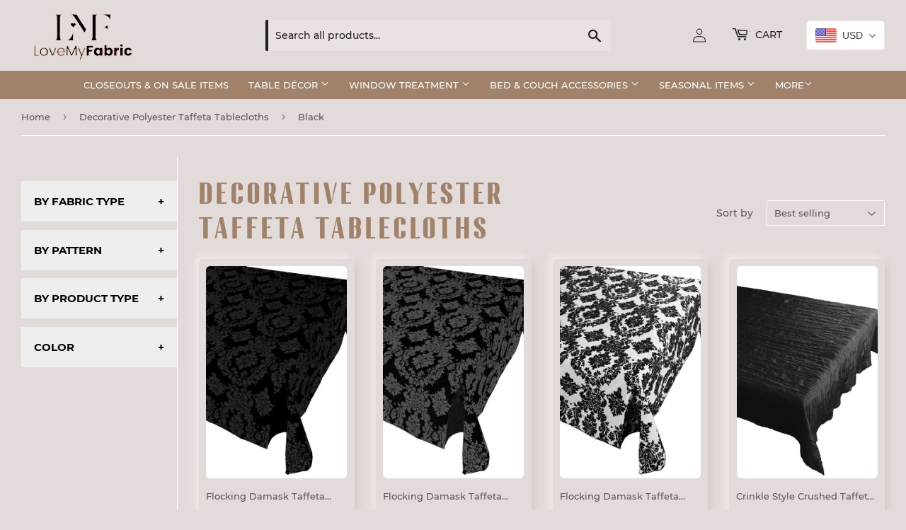

--- FILE ---
content_type: text/html; charset=utf-8
request_url: https://lovemyfabric.com/collections/decorative-polyester-taffeta-tablecloths/color_black
body_size: 40754
content:
<!doctype html>
<html class="no-touch no-js" lang="en">
<head>  
	<meta name="google-site-verification" content="VxnoFa_VPQqTGRom049pf5-LsqZQP0zgfpxosIqGpkU" /> 
    <meta name='impact-site-verification' value='8fee0291-62c4-48c9-ad48-77fe0dc9d95d'>

  <!-- Google tag (gtag.js) -->
  <script async src="https://www.googletagmanager.com/gtag/js?id=AW-693740209"></script>
  <script>
   window.dataLayer = window.dataLayer || [];
   function gtag(){dataLayer.push(arguments);}
   gtag('js', new Date());
   gtag('config', 'AW-693740209');
  </script>

 <link
  rel="preload"
  as="image"
  href="https://lovemyfabric.com/cdn/shop/files/banner1-v3_1080x.jpg?v=1634738688"
  imagesrcset="
    https://lovemyfabric.com/cdn/shop/files/banner1-v3_360x.jpg?v=1634738688 360w,
    https://lovemyfabric.com/cdn/shop/files/banner1-v3_720x.jpg?v=1634738688 720w,
    https://lovemyfabric.com/cdn/shop/files/banner1-v3_1080x.jpg?v=1634738688 1080w"
  imagesizes="100vw"
  fetchpriority="high"
/>
  
  <script>(function(H){H.className=H.className.replace(/\bno-js\b/,'js')})(document.documentElement)</script>
  <!-- Basic page needs ================================================== -->
  <meta charset="utf-8">
  <meta http-equiv="X-UA-Compatible" content="IE=edge,chrome=1">

  
  <link rel="shortcut icon" href="//lovemyfabric.com/cdn/shop/files/favicon-01_32x32.png?v=1633752208" type="image/png" />
  

  <!-- Title and description ================================================== -->
  <title>
  Decorative Polyester Taffeta Tablecloths &ndash; Tagged &quot;Color_Black&quot; &ndash; LoveMyFabric
  </title>

  

  <!-- Product meta ================================================== -->
  <!-- /snippets/social-meta-tags.liquid -->




<meta property="og:site_name" content="LoveMyFabric">
<meta property="og:url" content="https://lovemyfabric.com/collections/decorative-polyester-taffeta-tablecloths/color_black">
<meta property="og:title" content="Decorative Polyester Taffeta Tablecloths">
<meta property="og:type" content="product.group">
<meta property="og:description" content="Welcome to Love My Fabric, where beautiful fabrics are designed into creative home and event decor. We also offer custom size orders to fit your needs!">

<meta property="og:image" content="http://lovemyfabric.com/cdn/shop/files/1000x1000_png_1200x1200.png?v=1633751896">
<meta property="og:image:secure_url" content="https://lovemyfabric.com/cdn/shop/files/1000x1000_png_1200x1200.png?v=1633751896">


<meta name="twitter:card" content="summary_large_image">
<meta name="twitter:title" content="Decorative Polyester Taffeta Tablecloths">
<meta name="twitter:description" content="Welcome to Love My Fabric, where beautiful fabrics are designed into creative home and event decor. We also offer custom size orders to fit your needs!">


  <!-- CSS3 variables ================================================== -->
  <style data-shopify>
  :root {
    --color-body-text: #585858;
    --color-body: #e3dbd9;
  }
</style>


  <!-- Helpers ================================================== -->
  <link rel="canonical" href="https://lovemyfabric.com/collections/decorative-polyester-taffeta-tablecloths/color_black">
  <meta name="viewport" content="width=device-width,initial-scale=1">

  <!-- CSS ================================================== -->
  <link rel="stylesheet" href="//lovemyfabric.com/cdn/shop/t/7/assets/theme.scss.css?v=181926290978215073191751675362" media="print" onload="this.media='all'">
<noscript><link rel="stylesheet" href="//lovemyfabric.com/cdn/shop/t/7/assets/theme.scss.css?v=181926290978215073191751675362"></noscript>
  <link rel="stylesheet" href="//lovemyfabric.com/cdn/shop/t/7/assets/custom-ced.css?v=174137203901823069231751675362" media="print" onload="this.media='all'">
<noscript><link rel="stylesheet" href="//lovemyfabric.com/cdn/shop/t/7/assets/custom-ced.css?v=174137203901823069231751675362"></noscript>

  
 
  <link rel="stylesheet" href="//lovemyfabric.com/cdn/shop/t/7/assets/quickview.css?v=23590904722270847941633002589" media="print" onload="this.media='all'">
<noscript><link rel="stylesheet" href="//lovemyfabric.com/cdn/shop/t/7/assets/quickview.css?v=23590904722270847941633002589"></noscript>

  <script>

    var moneyFormat = '<span class=money>${{amount}}</span>';

    var theme = {
      strings:{
        product:{
          unavailable: "Unavailable",
          will_be_in_stock_after:"Will be in stock after [date]",
          only_left:"Only 1 left!",
          unitPrice: "Unit price",
          unitPriceSeparator: "per"
        },
        navigation:{
          more_link: "More"
        },
        map:{
          addressError: "Error looking up that address",
          addressNoResults: "No results for that address",
          addressQueryLimit: "You have exceeded the Google API usage limit. Consider upgrading to a \u003ca href=\"https:\/\/developers.google.com\/maps\/premium\/usage-limits\"\u003ePremium Plan\u003c\/a\u003e.",
          authError: "There was a problem authenticating your Google Maps API Key."
        }
      },
      settings:{
        cartType: "modal"
      }
    };theme.breadcrumbs = {
        collection: {
          title: "Decorative Polyester Taffeta Tablecloths",
          link: "https://lovemyfabric.com/collections/decorative-polyester-taffeta-tablecloths/color_black"
        }
      };
      sessionStorage.setItem("breadcrumb", JSON.stringify(theme.breadcrumbs.collection));</script>

  <!-- Header hook for plugins ================================================== -->
  <script>window.performance && window.performance.mark && window.performance.mark('shopify.content_for_header.start');</script><meta name="google-site-verification" content="VxnoFa_VPQqTGRom049pf5-LsqZQP0zgfpxosIqGpkU">
<meta name="google-site-verification" content="VxnoFa_VPQqTGRom049pf5-LsqZQP0zgfpxosIqGpkU">
<meta id="shopify-digital-wallet" name="shopify-digital-wallet" content="/20172411/digital_wallets/dialog">
<meta name="shopify-checkout-api-token" content="c0c7c66481e65a90799deebaf41471a8">
<meta id="in-context-paypal-metadata" data-shop-id="20172411" data-venmo-supported="false" data-environment="production" data-locale="en_US" data-paypal-v4="true" data-currency="USD">
<link rel="alternate" type="application/atom+xml" title="Feed" href="/collections/decorative-polyester-taffeta-tablecloths/color_black.atom" />
<link rel="alternate" type="application/json+oembed" href="https://lovemyfabric.com/collections/decorative-polyester-taffeta-tablecloths/color_black.oembed">
<script async="async" src="/checkouts/internal/preloads.js?locale=en-US"></script>
<link rel="preconnect" href="https://shop.app" crossorigin="anonymous">
<script async="async" src="https://shop.app/checkouts/internal/preloads.js?locale=en-US&shop_id=20172411" crossorigin="anonymous"></script>
<script id="apple-pay-shop-capabilities" type="application/json">{"shopId":20172411,"countryCode":"US","currencyCode":"USD","merchantCapabilities":["supports3DS"],"merchantId":"gid:\/\/shopify\/Shop\/20172411","merchantName":"LoveMyFabric","requiredBillingContactFields":["postalAddress","email","phone"],"requiredShippingContactFields":["postalAddress","email","phone"],"shippingType":"shipping","supportedNetworks":["visa","masterCard","amex","discover","elo","jcb"],"total":{"type":"pending","label":"LoveMyFabric","amount":"1.00"},"shopifyPaymentsEnabled":true,"supportsSubscriptions":true}</script>
<script id="shopify-features" type="application/json">{"accessToken":"c0c7c66481e65a90799deebaf41471a8","betas":["rich-media-storefront-analytics"],"domain":"lovemyfabric.com","predictiveSearch":true,"shopId":20172411,"locale":"en"}</script>
<script>var Shopify = Shopify || {};
Shopify.shop = "art-o-fabric.myshopify.com";
Shopify.locale = "en";
Shopify.currency = {"active":"USD","rate":"1.0"};
Shopify.country = "US";
Shopify.theme = {"name":"Supply [Work on this - by ced]","id":120477974630,"schema_name":"Supply","schema_version":"9.5.2","theme_store_id":679,"role":"main"};
Shopify.theme.handle = "null";
Shopify.theme.style = {"id":null,"handle":null};
Shopify.cdnHost = "lovemyfabric.com/cdn";
Shopify.routes = Shopify.routes || {};
Shopify.routes.root = "/";</script>
<script type="module">!function(o){(o.Shopify=o.Shopify||{}).modules=!0}(window);</script>
<script>!function(o){function n(){var o=[];function n(){o.push(Array.prototype.slice.apply(arguments))}return n.q=o,n}var t=o.Shopify=o.Shopify||{};t.loadFeatures=n(),t.autoloadFeatures=n()}(window);</script>
<script>
  window.ShopifyPay = window.ShopifyPay || {};
  window.ShopifyPay.apiHost = "shop.app\/pay";
  window.ShopifyPay.redirectState = null;
</script>
<script id="shop-js-analytics" type="application/json">{"pageType":"collection"}</script>
<script defer="defer" async type="module" src="//lovemyfabric.com/cdn/shopifycloud/shop-js/modules/v2/client.init-shop-cart-sync_BT-GjEfc.en.esm.js"></script>
<script defer="defer" async type="module" src="//lovemyfabric.com/cdn/shopifycloud/shop-js/modules/v2/chunk.common_D58fp_Oc.esm.js"></script>
<script defer="defer" async type="module" src="//lovemyfabric.com/cdn/shopifycloud/shop-js/modules/v2/chunk.modal_xMitdFEc.esm.js"></script>
<script type="module">
  await import("//lovemyfabric.com/cdn/shopifycloud/shop-js/modules/v2/client.init-shop-cart-sync_BT-GjEfc.en.esm.js");
await import("//lovemyfabric.com/cdn/shopifycloud/shop-js/modules/v2/chunk.common_D58fp_Oc.esm.js");
await import("//lovemyfabric.com/cdn/shopifycloud/shop-js/modules/v2/chunk.modal_xMitdFEc.esm.js");

  window.Shopify.SignInWithShop?.initShopCartSync?.({"fedCMEnabled":true,"windoidEnabled":true});

</script>
<script>
  window.Shopify = window.Shopify || {};
  if (!window.Shopify.featureAssets) window.Shopify.featureAssets = {};
  window.Shopify.featureAssets['shop-js'] = {"shop-cart-sync":["modules/v2/client.shop-cart-sync_DZOKe7Ll.en.esm.js","modules/v2/chunk.common_D58fp_Oc.esm.js","modules/v2/chunk.modal_xMitdFEc.esm.js"],"init-fed-cm":["modules/v2/client.init-fed-cm_B6oLuCjv.en.esm.js","modules/v2/chunk.common_D58fp_Oc.esm.js","modules/v2/chunk.modal_xMitdFEc.esm.js"],"shop-cash-offers":["modules/v2/client.shop-cash-offers_D2sdYoxE.en.esm.js","modules/v2/chunk.common_D58fp_Oc.esm.js","modules/v2/chunk.modal_xMitdFEc.esm.js"],"shop-login-button":["modules/v2/client.shop-login-button_QeVjl5Y3.en.esm.js","modules/v2/chunk.common_D58fp_Oc.esm.js","modules/v2/chunk.modal_xMitdFEc.esm.js"],"pay-button":["modules/v2/client.pay-button_DXTOsIq6.en.esm.js","modules/v2/chunk.common_D58fp_Oc.esm.js","modules/v2/chunk.modal_xMitdFEc.esm.js"],"shop-button":["modules/v2/client.shop-button_DQZHx9pm.en.esm.js","modules/v2/chunk.common_D58fp_Oc.esm.js","modules/v2/chunk.modal_xMitdFEc.esm.js"],"avatar":["modules/v2/client.avatar_BTnouDA3.en.esm.js"],"init-windoid":["modules/v2/client.init-windoid_CR1B-cfM.en.esm.js","modules/v2/chunk.common_D58fp_Oc.esm.js","modules/v2/chunk.modal_xMitdFEc.esm.js"],"init-shop-for-new-customer-accounts":["modules/v2/client.init-shop-for-new-customer-accounts_C_vY_xzh.en.esm.js","modules/v2/client.shop-login-button_QeVjl5Y3.en.esm.js","modules/v2/chunk.common_D58fp_Oc.esm.js","modules/v2/chunk.modal_xMitdFEc.esm.js"],"init-shop-email-lookup-coordinator":["modules/v2/client.init-shop-email-lookup-coordinator_BI7n9ZSv.en.esm.js","modules/v2/chunk.common_D58fp_Oc.esm.js","modules/v2/chunk.modal_xMitdFEc.esm.js"],"init-shop-cart-sync":["modules/v2/client.init-shop-cart-sync_BT-GjEfc.en.esm.js","modules/v2/chunk.common_D58fp_Oc.esm.js","modules/v2/chunk.modal_xMitdFEc.esm.js"],"shop-toast-manager":["modules/v2/client.shop-toast-manager_DiYdP3xc.en.esm.js","modules/v2/chunk.common_D58fp_Oc.esm.js","modules/v2/chunk.modal_xMitdFEc.esm.js"],"init-customer-accounts":["modules/v2/client.init-customer-accounts_D9ZNqS-Q.en.esm.js","modules/v2/client.shop-login-button_QeVjl5Y3.en.esm.js","modules/v2/chunk.common_D58fp_Oc.esm.js","modules/v2/chunk.modal_xMitdFEc.esm.js"],"init-customer-accounts-sign-up":["modules/v2/client.init-customer-accounts-sign-up_iGw4briv.en.esm.js","modules/v2/client.shop-login-button_QeVjl5Y3.en.esm.js","modules/v2/chunk.common_D58fp_Oc.esm.js","modules/v2/chunk.modal_xMitdFEc.esm.js"],"shop-follow-button":["modules/v2/client.shop-follow-button_CqMgW2wH.en.esm.js","modules/v2/chunk.common_D58fp_Oc.esm.js","modules/v2/chunk.modal_xMitdFEc.esm.js"],"checkout-modal":["modules/v2/client.checkout-modal_xHeaAweL.en.esm.js","modules/v2/chunk.common_D58fp_Oc.esm.js","modules/v2/chunk.modal_xMitdFEc.esm.js"],"shop-login":["modules/v2/client.shop-login_D91U-Q7h.en.esm.js","modules/v2/chunk.common_D58fp_Oc.esm.js","modules/v2/chunk.modal_xMitdFEc.esm.js"],"lead-capture":["modules/v2/client.lead-capture_BJmE1dJe.en.esm.js","modules/v2/chunk.common_D58fp_Oc.esm.js","modules/v2/chunk.modal_xMitdFEc.esm.js"],"payment-terms":["modules/v2/client.payment-terms_Ci9AEqFq.en.esm.js","modules/v2/chunk.common_D58fp_Oc.esm.js","modules/v2/chunk.modal_xMitdFEc.esm.js"]};
</script>
<script>(function() {
  var isLoaded = false;
  function asyncLoad() {
    if (isLoaded) return;
    isLoaded = true;
    var urls = ["https:\/\/api.provesrc.com\/script\/load?apiKey=eyJhbGciOiJIUzI1NiIsInR5cCI6IkpXVCJ9.eyJhY2NvdW50SWQiOiI1ZDU0MzMyODhiYTQ3ZTU4YjMwNTI3NDQiLCJpYXQiOjE1NjU3OTkyMDh9.tYHxaGIN9aX2DJx6QYT1ByHjxYRK5slIDHrrHqgm4hc\u0026shop=art-o-fabric.myshopify.com","https:\/\/rec.autocommerce.io\/recommender_javascript?shop=art-o-fabric.myshopify.com","https:\/\/cdn.recovermycart.com\/scripts\/keepcart\/CartJS.min.js?shop=art-o-fabric.myshopify.com\u0026shop=art-o-fabric.myshopify.com","https:\/\/d35wltpnil53he.cloudfront.net\/zoom-magnifier\/js\/v1.0\/zoom_magnifier.js?shop=art-o-fabric.myshopify.com"];
    for (var i = 0; i < urls.length; i++) {
      var s = document.createElement('script');
      s.type = 'text/javascript';
      s.async = true;
      s.src = urls[i];
      var x = document.getElementsByTagName('script')[0];
      x.parentNode.insertBefore(s, x);
    }
  };
  if(window.attachEvent) {
    window.attachEvent('onload', asyncLoad);
  } else {
    window.addEventListener('load', asyncLoad, false);
  }
})();</script>
<script id="__st">var __st={"a":20172411,"offset":-28800,"reqid":"96c6edb3-098d-4aa7-85d9-da7c82c0edbe-1769399273","pageurl":"lovemyfabric.com\/collections\/decorative-polyester-taffeta-tablecloths\/color_black","u":"b09e895de087","p":"collection","rtyp":"collection","rid":261243076710};</script>
<script>window.ShopifyPaypalV4VisibilityTracking = true;</script>
<script id="captcha-bootstrap">!function(){'use strict';const t='contact',e='account',n='new_comment',o=[[t,t],['blogs',n],['comments',n],[t,'customer']],c=[[e,'customer_login'],[e,'guest_login'],[e,'recover_customer_password'],[e,'create_customer']],r=t=>t.map((([t,e])=>`form[action*='/${t}']:not([data-nocaptcha='true']) input[name='form_type'][value='${e}']`)).join(','),a=t=>()=>t?[...document.querySelectorAll(t)].map((t=>t.form)):[];function s(){const t=[...o],e=r(t);return a(e)}const i='password',u='form_key',d=['recaptcha-v3-token','g-recaptcha-response','h-captcha-response',i],f=()=>{try{return window.sessionStorage}catch{return}},m='__shopify_v',_=t=>t.elements[u];function p(t,e,n=!1){try{const o=window.sessionStorage,c=JSON.parse(o.getItem(e)),{data:r}=function(t){const{data:e,action:n}=t;return t[m]||n?{data:e,action:n}:{data:t,action:n}}(c);for(const[e,n]of Object.entries(r))t.elements[e]&&(t.elements[e].value=n);n&&o.removeItem(e)}catch(o){console.error('form repopulation failed',{error:o})}}const l='form_type',E='cptcha';function T(t){t.dataset[E]=!0}const w=window,h=w.document,L='Shopify',v='ce_forms',y='captcha';let A=!1;((t,e)=>{const n=(g='f06e6c50-85a8-45c8-87d0-21a2b65856fe',I='https://cdn.shopify.com/shopifycloud/storefront-forms-hcaptcha/ce_storefront_forms_captcha_hcaptcha.v1.5.2.iife.js',D={infoText:'Protected by hCaptcha',privacyText:'Privacy',termsText:'Terms'},(t,e,n)=>{const o=w[L][v],c=o.bindForm;if(c)return c(t,g,e,D).then(n);var r;o.q.push([[t,g,e,D],n]),r=I,A||(h.body.append(Object.assign(h.createElement('script'),{id:'captcha-provider',async:!0,src:r})),A=!0)});var g,I,D;w[L]=w[L]||{},w[L][v]=w[L][v]||{},w[L][v].q=[],w[L][y]=w[L][y]||{},w[L][y].protect=function(t,e){n(t,void 0,e),T(t)},Object.freeze(w[L][y]),function(t,e,n,w,h,L){const[v,y,A,g]=function(t,e,n){const i=e?o:[],u=t?c:[],d=[...i,...u],f=r(d),m=r(i),_=r(d.filter((([t,e])=>n.includes(e))));return[a(f),a(m),a(_),s()]}(w,h,L),I=t=>{const e=t.target;return e instanceof HTMLFormElement?e:e&&e.form},D=t=>v().includes(t);t.addEventListener('submit',(t=>{const e=I(t);if(!e)return;const n=D(e)&&!e.dataset.hcaptchaBound&&!e.dataset.recaptchaBound,o=_(e),c=g().includes(e)&&(!o||!o.value);(n||c)&&t.preventDefault(),c&&!n&&(function(t){try{if(!f())return;!function(t){const e=f();if(!e)return;const n=_(t);if(!n)return;const o=n.value;o&&e.removeItem(o)}(t);const e=Array.from(Array(32),(()=>Math.random().toString(36)[2])).join('');!function(t,e){_(t)||t.append(Object.assign(document.createElement('input'),{type:'hidden',name:u})),t.elements[u].value=e}(t,e),function(t,e){const n=f();if(!n)return;const o=[...t.querySelectorAll(`input[type='${i}']`)].map((({name:t})=>t)),c=[...d,...o],r={};for(const[a,s]of new FormData(t).entries())c.includes(a)||(r[a]=s);n.setItem(e,JSON.stringify({[m]:1,action:t.action,data:r}))}(t,e)}catch(e){console.error('failed to persist form',e)}}(e),e.submit())}));const S=(t,e)=>{t&&!t.dataset[E]&&(n(t,e.some((e=>e===t))),T(t))};for(const o of['focusin','change'])t.addEventListener(o,(t=>{const e=I(t);D(e)&&S(e,y())}));const B=e.get('form_key'),M=e.get(l),P=B&&M;t.addEventListener('DOMContentLoaded',(()=>{const t=y();if(P)for(const e of t)e.elements[l].value===M&&p(e,B);[...new Set([...A(),...v().filter((t=>'true'===t.dataset.shopifyCaptcha))])].forEach((e=>S(e,t)))}))}(h,new URLSearchParams(w.location.search),n,t,e,['guest_login'])})(!0,!0)}();</script>
<script integrity="sha256-4kQ18oKyAcykRKYeNunJcIwy7WH5gtpwJnB7kiuLZ1E=" data-source-attribution="shopify.loadfeatures" defer="defer" src="//lovemyfabric.com/cdn/shopifycloud/storefront/assets/storefront/load_feature-a0a9edcb.js" crossorigin="anonymous"></script>
<script crossorigin="anonymous" defer="defer" src="//lovemyfabric.com/cdn/shopifycloud/storefront/assets/shopify_pay/storefront-65b4c6d7.js?v=20250812"></script>
<script data-source-attribution="shopify.dynamic_checkout.dynamic.init">var Shopify=Shopify||{};Shopify.PaymentButton=Shopify.PaymentButton||{isStorefrontPortableWallets:!0,init:function(){window.Shopify.PaymentButton.init=function(){};var t=document.createElement("script");t.src="https://lovemyfabric.com/cdn/shopifycloud/portable-wallets/latest/portable-wallets.en.js",t.type="module",document.head.appendChild(t)}};
</script>
<script data-source-attribution="shopify.dynamic_checkout.buyer_consent">
  function portableWalletsHideBuyerConsent(e){var t=document.getElementById("shopify-buyer-consent"),n=document.getElementById("shopify-subscription-policy-button");t&&n&&(t.classList.add("hidden"),t.setAttribute("aria-hidden","true"),n.removeEventListener("click",e))}function portableWalletsShowBuyerConsent(e){var t=document.getElementById("shopify-buyer-consent"),n=document.getElementById("shopify-subscription-policy-button");t&&n&&(t.classList.remove("hidden"),t.removeAttribute("aria-hidden"),n.addEventListener("click",e))}window.Shopify?.PaymentButton&&(window.Shopify.PaymentButton.hideBuyerConsent=portableWalletsHideBuyerConsent,window.Shopify.PaymentButton.showBuyerConsent=portableWalletsShowBuyerConsent);
</script>
<script data-source-attribution="shopify.dynamic_checkout.cart.bootstrap">document.addEventListener("DOMContentLoaded",(function(){function t(){return document.querySelector("shopify-accelerated-checkout-cart, shopify-accelerated-checkout")}if(t())Shopify.PaymentButton.init();else{new MutationObserver((function(e,n){t()&&(Shopify.PaymentButton.init(),n.disconnect())})).observe(document.body,{childList:!0,subtree:!0})}}));
</script>
<link id="shopify-accelerated-checkout-styles" rel="stylesheet" media="screen" href="https://lovemyfabric.com/cdn/shopifycloud/portable-wallets/latest/accelerated-checkout-backwards-compat.css" crossorigin="anonymous">
<style id="shopify-accelerated-checkout-cart">
        #shopify-buyer-consent {
  margin-top: 1em;
  display: inline-block;
  width: 100%;
}

#shopify-buyer-consent.hidden {
  display: none;
}

#shopify-subscription-policy-button {
  background: none;
  border: none;
  padding: 0;
  text-decoration: underline;
  font-size: inherit;
  cursor: pointer;
}

#shopify-subscription-policy-button::before {
  box-shadow: none;
}

      </style>

<script>window.performance && window.performance.mark && window.performance.mark('shopify.content_for_header.end');</script>
  

  <script src="//lovemyfabric.com/cdn/shop/t/7/assets/jquery-2.2.3.min.js?v=58211863146907186831632286770" defer></script>

  <script src="//lovemyfabric.com/cdn/shop/t/7/assets/lazysizes.min.js?v=8147953233334221341632286770" async="async"></script>
  <script src="//lovemyfabric.com/cdn/shop/t/7/assets/vendor.js?v=106177282645720727331632286773" defer="defer"></script>
  <script src="//lovemyfabric.com/cdn/shop/t/7/assets/theme.js?v=177572812742184521991633064887" defer="defer"></script>
  
  <link rel="preload" href="//lovemyfabric.com/cdn/shop/t/7/assets/socialshopwave-custom.css?v=142889764913884795401633532177" as="style">
  <link href="//lovemyfabric.com/cdn/shop/t/7/assets/socialshopwave-custom.css?v=142889764913884795401633532177" rel="stylesheet" type="text/css" media="all" />
<script> window.sswLoadNewJq = true;</script>

<link rel="preload" href="https://lovemyfabric.com/assets/accelerated-checkout-backwards-compat.css" as="style" onload="this.onload=null;this.rel='stylesheet'">
<noscript>
  <link rel="stylesheet" href="https://lovemyfabric.com/assets/accelerated-checkout-backwards-compat.css">
</noscript>

<link rel="preload" href="https://cdn.shopify.com/apo-product-options_v2.min.css" as="style" onload="this.onload=null;this.rel='stylesheet'">
<noscript><link rel="stylesheet" href="https://cdn.shopify.com/apo-product-options_v2.min.css"></noscript>
  
  <script>
  window.addEventListener('load', function () {
    var s = document.createElement('script');
    s.src = 'https://cdnwidget.judge.me/widget/main.js'; // change this to actual script inside the snippet
    document.body.appendChild(s);
  });
</script>
<!-- BEGIN app block: shopify://apps/beast-currency-converter/blocks/doubly/267afa86-a419-4d5b-a61b-556038e7294d -->


	<script>
		var DoublyGlobalCurrency, catchXHR = true, bccAppVersion = 1;
       	var DoublyGlobal = {
			theme : 'flags_theme',
			spanClass : 'money',
			cookieName : '_g1632463692',
			ratesUrl :  'https://init.grizzlyapps.com/9e32c84f0db4f7b1eb40c32bdb0bdea9',
			geoUrl : 'https://currency.grizzlyapps.com/83d400c612f9a099fab8f76dcab73a48',
			shopCurrency : 'USD',
            allowedCurrencies : '["USD","EUR","GBP","CAD","AUD"]',
			countriesJSON : '[]',
			currencyMessage : 'All orders are processed in USD. While the content of your cart is currently displayed in <span class="selected-currency"></span>, you will checkout using USD at the most current exchange rate.',
            currencyFormat : 'money_with_currency_format',
			euroFormat : 'amount',
            removeDecimals : 0,
            roundDecimals : 0,
            roundTo : '99',
            autoSwitch : 0,
			showPriceOnHover : 0,
            showCurrencyMessage : false,
			hideConverter : '',
			forceJqueryLoad : false,
			beeketing : true,
			themeScript : '',
			customerScriptBefore : '',
			customerScriptAfter : '',
			debug: false
		};

		<!-- inline script: fixes + various plugin js functions -->
		DoublyGlobal.themeScript = "if(DoublyGlobal.debug) debugger;jQueryGrizzly('head').append('<style> .doubly-wrapper { display: inline-block; margin: 0 0 1px 14px } .doubly-message { margin:0px 0px 20px; } @media screen and (min-width:894px) { .site-header .wrapper .grid-item { width: 40% } .site-header .wrapper .grid-item.large--text-right { width: 60% } .search-bar { max-width: 50% } } @media screen and (min-width:769px) and (max-width:893px) { .search-bar { max-width: 45% } .site-header .wrapper .grid-item { width: 34% } .site-header .wrapper .grid-item.large--text-right { width: 66% } } @media screen and (max-width:768px) { #mobileNavBar .cart-toggle { display: inline-block; float: right } .site-header .wrapper .grid-item .doubly-nice-select { display: none } .doubly-nice-select .current { color:#fff !important; } .doubly-nice-select:after { border-color:#fff; } .doubly-wrapper { margin-top: 12px } } <\/style>'); if(jQueryGrizzly('.product-item--price .sale-tag').first().text().trim().length > 0) { if(jQueryGrizzly('.product-item--price .sale-tag').first().text().trim().indexOf('%') == -1) { var saveInitialText = jQueryGrizzly('.product-item--price .sale-tag').first().text().trim().substring(0,jQueryGrizzly('.product-item--price .sale-tag').first().text().trim().indexOf(' ')); } } else if(jQueryGrizzly('#comparePrice-product-template').first().text().trim().length > 0) { if(jQueryGrizzly('#comparePrice-product-template').first().text().trim().indexOf('%') == -1) { var saveInitialText = jQueryGrizzly('#comparePrice-product-template').first().text().trim().substring(0,jQueryGrizzly('#comparePrice-product-template').first().text().trim().indexOf(' ')); } } if (jQueryGrizzly('.site-header .wrapper .doubly-wrapper').length==0) { jQueryGrizzly('.site-header .wrapper .header-cart-btn').after('<div class=\"doubly-wrapper\"><\/div>'); } jQueryGrizzly('#mobileNavBar .cart-toggle').before('<div class=\"doubly-wrapper\"><\/div>'); jQueryGrizzly(document).ajaxComplete(function() { setTimeout(function(){ \/* old Supply theme *\/ if (jQueryGrizzly('.cart-form .cart-row').last().find('.doubly-message').length==0) { jQueryGrizzly('.cart-form .cart-row').last().prepend('<div class=\"doubly-message\"><\/div>'); } \/* new Supply theme *\/ if (jQueryGrizzly('#ajaxifyCart .cart-row').last().find('.doubly-message').length==0) { jQueryGrizzly('#ajaxifyCart .cart-row').last().prepend('<div class=\"doubly-message\"><\/div>'); } initExtraFeatures(); },100); }); jQueryGrizzly(document).ajaxComplete(function() { setTimeout(function(){ if (jQueryGrizzly('#ajaxifyCart .cart-row .grid .grid-item .h2>small>.'+spanClass).length==0) { jQueryGrizzly('#ajaxifyCart .cart-row .grid .grid-item .h2>small').wrapInner('<span class=\"'+spanClass+'\"><\/span>'); } if (jQueryGrizzly('#ajaxifyCart .cart-row .cart-subtotal .h1>small>.'+spanClass).length==0) { jQueryGrizzly('#ajaxifyCart .cart-row .cart-subtotal .h1>small').wrapInner('<span class=\"'+spanClass+'\"><\/span'); } DoublyCurrency.convertAll(jQueryGrizzly('[name=doubly-currencies]').val()); initExtraFeatures(); },1000); }); jQueryGrizzly('.single-option-selector').bind('change.ChangeCurrency',function() { if(jQueryGrizzly('#comparePrice-product-template').first().text().trim().indexOf('%') == -1) { jQueryGrizzly('#comparePrice-product-template').addClass(spanClass); if (jQueryGrizzly('#comparePrice-product-template>.'+spanClass).length!==0) { jQueryGrizzly('#comparePrice-product-template').html(jQueryGrizzly('#comparePrice-product-template>.'+spanClass).text()); } jQueryGrizzly('#comparePrice-product-template.'+spanClass).each(function() { var attributes = jQueryGrizzly.map(this.attributes, function(item) { return item.name; }); var moneyTag = jQueryGrizzly(this); jQueryGrizzly.each(attributes, function(i, item) { if (item!='class' && item!='style' && item!='id') { moneyTag.removeAttr(item); } }); }); } if(jQueryGrizzly('#productPrice-product-template>span>span.'+spanClass).length == 0) { jQueryGrizzly('#productPrice-product-template>span').first().addClass(spanClass); } if (jQueryGrizzly('#productPrice-product-template>span[aria-hidden=\"true\"]>s>span.' + spanClass).length == 0) { jQueryGrizzly('#productPrice-product-template>span[aria-hidden=\"true\"]>s').wrapInner('<span class=\"' + spanClass + '\"><\/span>'); } DoublyCurrency.convertAll(jQueryGrizzly('[name=doubly-currencies]').val()); initExtraFeatures(); if(jQueryGrizzly('#comparePrice-product-template').first().text().trim().indexOf('%') == -1) { var saveText = saveInitialText+' '+jQueryGrizzly('#comparePrice-product-template').text(); jQueryGrizzly('#comparePrice-product-template').text(saveText); } }); setTimeout(function(){ if(jQueryGrizzly('#productPrice-product-template>span>span.'+spanClass).length == 0) { jQueryGrizzly('#productPrice-product-template>span').first().addClass(spanClass); } if(jQueryGrizzly('#productPrice-product-template>span[aria-hidden=\"true\"]>s>span.'+spanClass).length == 0) { jQueryGrizzly('#productPrice-product-template>span[aria-hidden=\"true\"]>s').wrapInner('<span class=\"'+spanClass+'\"><\/span>'); } if(jQueryGrizzly('#comparePrice-product-template').first().text().trim().indexOf('%') == -1) { if(jQueryGrizzly('#comparePrice-product-template>span.'+spanClass).length == 0) { jQueryGrizzly('#comparePrice-product-template').addClass(spanClass); } } DoublyCurrency.convertAll(jQueryGrizzly('[name=doubly-currencies]').val()); if(jQueryGrizzly('#comparePrice-product-template').first().text().trim().indexOf('%') == -1) { if(jQueryGrizzly('#comparePrice-product-template').text().indexOf(saveInitialText) == -1) { var saveText = saveInitialText+' '+jQueryGrizzly('#comparePrice-product-template').text(); jQueryGrizzly('#comparePrice-product-template').text(saveText); } } if(jQueryGrizzly('.product-item--price .sale-tag').first().text().trim().indexOf('%') == -1) { if(jQueryGrizzly('.product-item--price .sale-tag').first().text().trim().indexOf(saveInitialText) == -1) { jQueryGrizzly('.product-item--price .sale-tag').each(function(){ var saveText = saveInitialText+' '+jQueryGrizzly(this).text(); jQueryGrizzly(this).text(saveText); }); } } },1000); function afterCurrencySwitcherInit() { jQueryGrizzly('#mobileNavBar .doubly-wrapper .doubly-nice-select').addClass('slim'); jQueryGrizzly('[name=doubly-currencies]').change(function() { if(jQueryGrizzly('#comparePrice-product-template').first().text().trim().indexOf('%') == -1) { if(jQueryGrizzly('#comparePrice-product-template').text().indexOf(saveInitialText) == -1) { var saveText = saveInitialText+' '+jQueryGrizzly('#comparePrice-product-template').text(); jQueryGrizzly('#comparePrice-product-template').text(saveText); } } if(jQueryGrizzly('.product-item--price .sale-tag').first().text().trim().indexOf('%') == -1) { jQueryGrizzly('.product-item--price .sale-tag').each(function(){ if(jQueryGrizzly(this).text().indexOf(saveInitialText) == -1) { var saveText = saveInitialText+' '+jQueryGrizzly(this).text(); jQueryGrizzly(this).text(saveText); } }); } }); } if(jQueryGrizzly('.product-item--price .sale-tag').first().text().trim().indexOf('%') == -1) { jQueryGrizzly('.product-item--price .sale-tag').addClass(spanClass); jQueryGrizzly('.product-item--price .sale-tag').each(function() { if(jQueryGrizzly(this).find('>span.'+spanClass).length > 0) { var amountText = jQueryGrizzly(this).find('>span.'+spanClass).text(); jQueryGrizzly(this).html(amountText); } }); } jQueryGrizzly('.product-item--price .h1>small[aria-hidden=\"true\"]').wrapInner('<span class=\"'+spanClass+'\"><\/span>'); jQueryGrizzly('.product-item--price .h1>small>s>small[aria-hidden=\"true\"]').wrapInner('<span class=\"'+spanClass+'\"><\/span>');";
                    DoublyGlobal.initNiceSelect = function(){
                        !function(e) {
                            e.fn.niceSelect = function() {
                                this.each(function() {
                                    var s = e(this);
                                    var t = s.next()
                                    , n = s.find('option')
                                    , a = s.find('option:selected');
                                    t.find('.current').html('<span class="flags flags-' + a.data('country') + '"></span> &nbsp;' + a.data('display') || a.text());
                                }),
                                e(document).off('.nice_select'),
                                e(document).on('click.nice_select', '.doubly-nice-select.doubly-nice-select', function(s) {
                                    var t = e(this);
                                    e('.doubly-nice-select').not(t).removeClass('open'),
                                    t.toggleClass('open'),
                                    t.hasClass('open') ? (t.find('.option'),
                                    t.find('.focus').removeClass('focus'),
                                    t.find('.selected').addClass('focus')) : t.focus()
                                }),
                                e(document).on('click.nice_select', function(s) {
                                    0 === e(s.target).closest('.doubly-nice-select').length && e('.doubly-nice-select').removeClass('open').find('.option')
                                }),
                                e(document).on('click.nice_select', '.doubly-nice-select .option', function(s) {
                                    var t = e(this);
                                    e('.doubly-nice-select').each(function() {
                                        var s = e(this).find('.option[data-value="' + t.data('value') + '"]')
                                        , n = s.closest('.doubly-nice-select');
                                        n.find('.selected').removeClass('selected'),
                                        s.addClass('selected');
                                        var a = '<span class="flags flags-' + s.data('country') + '"></span> &nbsp;' + s.data('display') || s.text();
                                        n.find('.current').html(a),
                                        n.prev('select').val(s.data('value')).trigger('change')
                                    })
                                }),
                                e(document).on('keydown.nice_select', '.doubly-nice-select', function(s) {
                                    var t = e(this)
                                    , n = e(t.find('.focus') || t.find('.list .option.selected'));
                                    if (32 == s.keyCode || 13 == s.keyCode)
                                        return t.hasClass('open') ? n.trigger('click') : t.trigger('click'),
                                        !1;
                                    if (40 == s.keyCode)
                                        return t.hasClass('open') ? n.next().length > 0 && (t.find('.focus').removeClass('focus'),
                                        n.next().addClass('focus')) : t.trigger('click'),
                                        !1;
                                    if (38 == s.keyCode)
                                        return t.hasClass('open') ? n.prev().length > 0 && (t.find('.focus').removeClass('focus'),
                                        n.prev().addClass('focus')) : t.trigger('click'),
                                        !1;
                                    if (27 == s.keyCode)
                                        t.hasClass('open') && t.trigger('click');
                                    else if (9 == s.keyCode && t.hasClass('open'))
                                        return !1
                                })
                            }
                        }(jQueryGrizzly);
                    };
                DoublyGlobal.addSelect = function(){
                    /* add select in select wrapper or body */  
                    if (jQueryGrizzly('.doubly-wrapper').length>0) { 
                        var doublyWrapper = '.doubly-wrapper';
                    } else if (jQueryGrizzly('.doubly-float').length==0) {
                        var doublyWrapper = '.doubly-float';
                        jQueryGrizzly('body').append('<div class="doubly-float"></div>');
                    }
                    document.querySelectorAll(doublyWrapper).forEach(function(el) {
                        el.insertAdjacentHTML('afterbegin', '<select class="currency-switcher right" name="doubly-currencies"><option value="USD" data-country="United-States" data-currency-symbol="&#36;" data-display="USD">US Dollar</option><option value="EUR" data-country="European-Union" data-currency-symbol="&#8364;" data-display="EUR">Euro</option><option value="GBP" data-country="United-Kingdom" data-currency-symbol="&#163;" data-display="GBP">British Pound Sterling</option><option value="CAD" data-country="Canada" data-currency-symbol="&#36;" data-display="CAD">Canadian Dollar</option><option value="AUD" data-country="Australia" data-currency-symbol="&#36;" data-display="AUD">Australian Dollar</option></select> <div class="doubly-nice-select currency-switcher right" data-nosnippet> <span class="current notranslate"></span> <ul class="list"> <li class="option notranslate" data-value="USD" data-country="United-States" data-currency-symbol="&#36;" data-display="USD"><span class="flags flags-United-States"></span> &nbsp;US Dollar</li><li class="option notranslate" data-value="EUR" data-country="European-Union" data-currency-symbol="&#8364;" data-display="EUR"><span class="flags flags-European-Union"></span> &nbsp;Euro</li><li class="option notranslate" data-value="GBP" data-country="United-Kingdom" data-currency-symbol="&#163;" data-display="GBP"><span class="flags flags-United-Kingdom"></span> &nbsp;British Pound Sterling</li><li class="option notranslate" data-value="CAD" data-country="Canada" data-currency-symbol="&#36;" data-display="CAD"><span class="flags flags-Canada"></span> &nbsp;Canadian Dollar</li><li class="option notranslate" data-value="AUD" data-country="Australia" data-currency-symbol="&#36;" data-display="AUD"><span class="flags flags-Australia"></span> &nbsp;Australian Dollar</li> </ul> </div>');
                    });
                }
		var bbb = "";
	</script>
	
	
	<!-- inline styles -->
	<style> 
		
		.flags{background-image:url("https://cdn.shopify.com/extensions/01997e3d-dbe8-7f57-a70f-4120f12c2b07/currency-54/assets/currency-flags.png")}
		.flags-small{background-image:url("https://cdn.shopify.com/extensions/01997e3d-dbe8-7f57-a70f-4120f12c2b07/currency-54/assets/currency-flags-small.png")}
		select.currency-switcher{display:none}.doubly-nice-select{-webkit-tap-highlight-color:transparent;background-color:#fff;border-radius:5px;border:1px solid #e8e8e8;box-sizing:border-box;cursor:pointer;display:block;float:left;font-family:"Helvetica Neue",Arial;font-size:14px;font-weight:400;height:42px;line-height:40px;outline:0;padding-left:12px;padding-right:30px;position:relative;text-align:left!important;transition:none;/*transition:all .2s ease-in-out;*/-webkit-user-select:none;-moz-user-select:none;-ms-user-select:none;user-select:none;white-space:nowrap;width:auto}.doubly-nice-select:hover{border-color:#dbdbdb}.doubly-nice-select.open,.doubly-nice-select:active,.doubly-nice-select:focus{border-color:#88bfff}.doubly-nice-select:after{border-bottom:2px solid #999;border-right:2px solid #999;content:"";display:block;height:5px;box-sizing:content-box;pointer-events:none;position:absolute;right:14px;top:16px;-webkit-transform-origin:66% 66%;transform-origin:66% 66%;-webkit-transform:rotate(45deg);transform:rotate(45deg);transition:transform .15s ease-in-out;width:5px}.doubly-nice-select.open:after{-webkit-transform:rotate(-135deg);transform:rotate(-135deg)}.doubly-nice-select.open .list{opacity:1;pointer-events:auto;-webkit-transform:scale(1) translateY(0);transform:scale(1) translateY(0); z-index:1000000 !important;}.doubly-nice-select.disabled{border-color:#ededed;color:#999;pointer-events:none}.doubly-nice-select.disabled:after{border-color:#ccc}.doubly-nice-select.wide{width:100%}.doubly-nice-select.wide .list{left:0!important;right:0!important}.doubly-nice-select.right{float:right}.doubly-nice-select.right .list{left:auto;right:0}.doubly-nice-select.small{font-size:12px;height:36px;line-height:34px}.doubly-nice-select.small:after{height:4px;width:4px}.flags-Afghanistan,.flags-Albania,.flags-Algeria,.flags-Andorra,.flags-Angola,.flags-Antigua-and-Barbuda,.flags-Argentina,.flags-Armenia,.flags-Aruba,.flags-Australia,.flags-Austria,.flags-Azerbaijan,.flags-Bahamas,.flags-Bahrain,.flags-Bangladesh,.flags-Barbados,.flags-Belarus,.flags-Belgium,.flags-Belize,.flags-Benin,.flags-Bermuda,.flags-Bhutan,.flags-Bitcoin,.flags-Bolivia,.flags-Bosnia-and-Herzegovina,.flags-Botswana,.flags-Brazil,.flags-Brunei,.flags-Bulgaria,.flags-Burkina-Faso,.flags-Burundi,.flags-Cambodia,.flags-Cameroon,.flags-Canada,.flags-Cape-Verde,.flags-Cayman-Islands,.flags-Central-African-Republic,.flags-Chad,.flags-Chile,.flags-China,.flags-Colombia,.flags-Comoros,.flags-Congo-Democratic,.flags-Congo-Republic,.flags-Costa-Rica,.flags-Cote-d_Ivoire,.flags-Croatia,.flags-Cuba,.flags-Curacao,.flags-Cyprus,.flags-Czech-Republic,.flags-Denmark,.flags-Djibouti,.flags-Dominica,.flags-Dominican-Republic,.flags-East-Timor,.flags-Ecuador,.flags-Egypt,.flags-El-Salvador,.flags-Equatorial-Guinea,.flags-Eritrea,.flags-Estonia,.flags-Ethiopia,.flags-European-Union,.flags-Falkland-Islands,.flags-Fiji,.flags-Finland,.flags-France,.flags-Gabon,.flags-Gambia,.flags-Georgia,.flags-Germany,.flags-Ghana,.flags-Gibraltar,.flags-Grecee,.flags-Grenada,.flags-Guatemala,.flags-Guernsey,.flags-Guinea,.flags-Guinea-Bissau,.flags-Guyana,.flags-Haiti,.flags-Honduras,.flags-Hong-Kong,.flags-Hungary,.flags-IMF,.flags-Iceland,.flags-India,.flags-Indonesia,.flags-Iran,.flags-Iraq,.flags-Ireland,.flags-Isle-of-Man,.flags-Israel,.flags-Italy,.flags-Jamaica,.flags-Japan,.flags-Jersey,.flags-Jordan,.flags-Kazakhstan,.flags-Kenya,.flags-Korea-North,.flags-Korea-South,.flags-Kosovo,.flags-Kuwait,.flags-Kyrgyzstan,.flags-Laos,.flags-Latvia,.flags-Lebanon,.flags-Lesotho,.flags-Liberia,.flags-Libya,.flags-Liechtenstein,.flags-Lithuania,.flags-Luxembourg,.flags-Macao,.flags-Macedonia,.flags-Madagascar,.flags-Malawi,.flags-Malaysia,.flags-Maldives,.flags-Mali,.flags-Malta,.flags-Marshall-Islands,.flags-Mauritania,.flags-Mauritius,.flags-Mexico,.flags-Micronesia-_Federated_,.flags-Moldova,.flags-Monaco,.flags-Mongolia,.flags-Montenegro,.flags-Morocco,.flags-Mozambique,.flags-Myanmar,.flags-Namibia,.flags-Nauru,.flags-Nepal,.flags-Netherlands,.flags-New-Zealand,.flags-Nicaragua,.flags-Niger,.flags-Nigeria,.flags-Norway,.flags-Oman,.flags-Pakistan,.flags-Palau,.flags-Panama,.flags-Papua-New-Guinea,.flags-Paraguay,.flags-Peru,.flags-Philippines,.flags-Poland,.flags-Portugal,.flags-Qatar,.flags-Romania,.flags-Russia,.flags-Rwanda,.flags-Saint-Helena,.flags-Saint-Kitts-and-Nevis,.flags-Saint-Lucia,.flags-Saint-Vincent-and-the-Grenadines,.flags-Samoa,.flags-San-Marino,.flags-Sao-Tome-and-Principe,.flags-Saudi-Arabia,.flags-Seborga,.flags-Senegal,.flags-Serbia,.flags-Seychelles,.flags-Sierra-Leone,.flags-Singapore,.flags-Slovakia,.flags-Slovenia,.flags-Solomon-Islands,.flags-Somalia,.flags-South-Africa,.flags-South-Sudan,.flags-Spain,.flags-Sri-Lanka,.flags-Sudan,.flags-Suriname,.flags-Swaziland,.flags-Sweden,.flags-Switzerland,.flags-Syria,.flags-Taiwan,.flags-Tajikistan,.flags-Tanzania,.flags-Thailand,.flags-Togo,.flags-Tonga,.flags-Trinidad-and-Tobago,.flags-Tunisia,.flags-Turkey,.flags-Turkmenistan,.flags-Tuvalu,.flags-Uganda,.flags-Ukraine,.flags-United-Arab-Emirates,.flags-United-Kingdom,.flags-United-States,.flags-Uruguay,.flags-Uzbekistan,.flags-Vanuatu,.flags-Vatican-City,.flags-Venezuela,.flags-Vietnam,.flags-Wallis-and-Futuna,.flags-XAG,.flags-XAU,.flags-XPT,.flags-Yemen,.flags-Zambia,.flags-Zimbabwe{width:30px;height:20px}.doubly-nice-select.small .option{line-height:34px;min-height:34px}.doubly-nice-select .list{background-color:#fff;border-radius:5px;box-shadow:0 0 0 1px rgba(68,68,68,.11);box-sizing:border-box;margin:4px 0 0!important;opacity:0;overflow:scroll;overflow-x:hidden;padding:0;pointer-events:none;position:absolute;top:100%;max-height:260px;left:0;-webkit-transform-origin:50% 0;transform-origin:50% 0;-webkit-transform:scale(.75) translateY(-21px);transform:scale(.75) translateY(-21px);transition:all .2s cubic-bezier(.5,0,0,1.25),opacity .15s ease-out;z-index:100000}.doubly-nice-select .current img,.doubly-nice-select .option img{vertical-align:top;padding-top:10px}.doubly-nice-select .list:hover .option:not(:hover){background-color:transparent!important}.doubly-nice-select .option{font-size:13px !important;float:none!important;text-align:left !important;margin:0px !important;font-family:Helvetica Neue,Arial !important;letter-spacing:normal;text-transform:none;display:block!important;cursor:pointer;font-weight:400;line-height:40px!important;list-style:none;min-height:40px;min-width:55px;margin-bottom:0;outline:0;padding-left:18px!important;padding-right:52px!important;text-align:left;transition:all .2s}.doubly-nice-select .option.focus,.doubly-nice-select .option.selected.focus,.doubly-nice-select .option:hover{background-color:#f6f6f6}.doubly-nice-select .option.selected{font-weight:700}.doubly-nice-select .current img{line-height:45px}.doubly-nice-select.slim{padding:0 18px 0 0;height:20px;line-height:20px;border:0;background:0 0!important}.doubly-nice-select.slim .current .flags{margin-top:0 !important}.doubly-nice-select.slim:after{right:4px;top:6px}.flags{background-repeat:no-repeat;display:block;margin:10px 4px 0 0 !important;float:left}.flags-Zimbabwe{background-position:-5px -5px}.flags-Zambia{background-position:-45px -5px}.flags-Yemen{background-position:-85px -5px}.flags-Vietnam{background-position:-125px -5px}.flags-Venezuela{background-position:-165px -5px}.flags-Vatican-City{background-position:-205px -5px}.flags-Vanuatu{background-position:-245px -5px}.flags-Uzbekistan{background-position:-285px -5px}.flags-Uruguay{background-position:-325px -5px}.flags-United-States{background-position:-365px -5px}.flags-United-Kingdom{background-position:-405px -5px}.flags-United-Arab-Emirates{background-position:-445px -5px}.flags-Ukraine{background-position:-5px -35px}.flags-Uganda{background-position:-45px -35px}.flags-Tuvalu{background-position:-85px -35px}.flags-Turkmenistan{background-position:-125px -35px}.flags-Turkey{background-position:-165px -35px}.flags-Tunisia{background-position:-205px -35px}.flags-Trinidad-and-Tobago{background-position:-245px -35px}.flags-Tonga{background-position:-285px -35px}.flags-Togo{background-position:-325px -35px}.flags-Thailand{background-position:-365px -35px}.flags-Tanzania{background-position:-405px -35px}.flags-Tajikistan{background-position:-445px -35px}.flags-Taiwan{background-position:-5px -65px}.flags-Syria{background-position:-45px -65px}.flags-Switzerland{background-position:-85px -65px}.flags-Sweden{background-position:-125px -65px}.flags-Swaziland{background-position:-165px -65px}.flags-Suriname{background-position:-205px -65px}.flags-Sudan{background-position:-245px -65px}.flags-Sri-Lanka{background-position:-285px -65px}.flags-Spain{background-position:-325px -65px}.flags-South-Sudan{background-position:-365px -65px}.flags-South-Africa{background-position:-405px -65px}.flags-Somalia{background-position:-445px -65px}.flags-Solomon-Islands{background-position:-5px -95px}.flags-Slovenia{background-position:-45px -95px}.flags-Slovakia{background-position:-85px -95px}.flags-Singapore{background-position:-125px -95px}.flags-Sierra-Leone{background-position:-165px -95px}.flags-Seychelles{background-position:-205px -95px}.flags-Serbia{background-position:-245px -95px}.flags-Senegal{background-position:-285px -95px}.flags-Saudi-Arabia{background-position:-325px -95px}.flags-Sao-Tome-and-Principe{background-position:-365px -95px}.flags-San-Marino{background-position:-405px -95px}.flags-Samoa{background-position:-445px -95px}.flags-Saint-Vincent-and-the-Grenadines{background-position:-5px -125px}.flags-Saint-Lucia{background-position:-45px -125px}.flags-Saint-Kitts-and-Nevis{background-position:-85px -125px}.flags-Rwanda{background-position:-125px -125px}.flags-Russia{background-position:-165px -125px}.flags-Romania{background-position:-205px -125px}.flags-Qatar{background-position:-245px -125px}.flags-Portugal{background-position:-285px -125px}.flags-Poland{background-position:-325px -125px}.flags-Philippines{background-position:-365px -125px}.flags-Peru{background-position:-405px -125px}.flags-Paraguay{background-position:-445px -125px}.flags-Papua-New-Guinea{background-position:-5px -155px}.flags-Panama{background-position:-45px -155px}.flags-Palau{background-position:-85px -155px}.flags-Pakistan{background-position:-125px -155px}.flags-Oman{background-position:-165px -155px}.flags-Norway{background-position:-205px -155px}.flags-Nigeria{background-position:-245px -155px}.flags-Niger{background-position:-285px -155px}.flags-Nicaragua{background-position:-325px -155px}.flags-New-Zealand{background-position:-365px -155px}.flags-Netherlands{background-position:-405px -155px}.flags-Nepal{background-position:-445px -155px}.flags-Nauru{background-position:-5px -185px}.flags-Namibia{background-position:-45px -185px}.flags-Myanmar{background-position:-85px -185px}.flags-Mozambique{background-position:-125px -185px}.flags-Morocco{background-position:-165px -185px}.flags-Montenegro{background-position:-205px -185px}.flags-Mongolia{background-position:-245px -185px}.flags-Monaco{background-position:-285px -185px}.flags-Moldova{background-position:-325px -185px}.flags-Micronesia-_Federated_{background-position:-365px -185px}.flags-Mexico{background-position:-405px -185px}.flags-Mauritius{background-position:-445px -185px}.flags-Mauritania{background-position:-5px -215px}.flags-Marshall-Islands{background-position:-45px -215px}.flags-Malta{background-position:-85px -215px}.flags-Mali{background-position:-125px -215px}.flags-Maldives{background-position:-165px -215px}.flags-Malaysia{background-position:-205px -215px}.flags-Malawi{background-position:-245px -215px}.flags-Madagascar{background-position:-285px -215px}.flags-Macedonia{background-position:-325px -215px}.flags-Luxembourg{background-position:-365px -215px}.flags-Lithuania{background-position:-405px -215px}.flags-Liechtenstein{background-position:-445px -215px}.flags-Libya{background-position:-5px -245px}.flags-Liberia{background-position:-45px -245px}.flags-Lesotho{background-position:-85px -245px}.flags-Lebanon{background-position:-125px -245px}.flags-Latvia{background-position:-165px -245px}.flags-Laos{background-position:-205px -245px}.flags-Kyrgyzstan{background-position:-245px -245px}.flags-Kuwait{background-position:-285px -245px}.flags-Kosovo{background-position:-325px -245px}.flags-Korea-South{background-position:-365px -245px}.flags-Korea-North{background-position:-405px -245px}.flags-Kiribati{width:30px;height:20px;background-position:-445px -245px}.flags-Kenya{background-position:-5px -275px}.flags-Kazakhstan{background-position:-45px -275px}.flags-Jordan{background-position:-85px -275px}.flags-Japan{background-position:-125px -275px}.flags-Jamaica{background-position:-165px -275px}.flags-Italy{background-position:-205px -275px}.flags-Israel{background-position:-245px -275px}.flags-Ireland{background-position:-285px -275px}.flags-Iraq{background-position:-325px -275px}.flags-Iran{background-position:-365px -275px}.flags-Indonesia{background-position:-405px -275px}.flags-India{background-position:-445px -275px}.flags-Iceland{background-position:-5px -305px}.flags-Hungary{background-position:-45px -305px}.flags-Honduras{background-position:-85px -305px}.flags-Haiti{background-position:-125px -305px}.flags-Guyana{background-position:-165px -305px}.flags-Guinea{background-position:-205px -305px}.flags-Guinea-Bissau{background-position:-245px -305px}.flags-Guatemala{background-position:-285px -305px}.flags-Grenada{background-position:-325px -305px}.flags-Grecee{background-position:-365px -305px}.flags-Ghana{background-position:-405px -305px}.flags-Germany{background-position:-445px -305px}.flags-Georgia{background-position:-5px -335px}.flags-Gambia{background-position:-45px -335px}.flags-Gabon{background-position:-85px -335px}.flags-France{background-position:-125px -335px}.flags-Finland{background-position:-165px -335px}.flags-Fiji{background-position:-205px -335px}.flags-Ethiopia{background-position:-245px -335px}.flags-Estonia{background-position:-285px -335px}.flags-Eritrea{background-position:-325px -335px}.flags-Equatorial-Guinea{background-position:-365px -335px}.flags-El-Salvador{background-position:-405px -335px}.flags-Egypt{background-position:-445px -335px}.flags-Ecuador{background-position:-5px -365px}.flags-East-Timor{background-position:-45px -365px}.flags-Dominican-Republic{background-position:-85px -365px}.flags-Dominica{background-position:-125px -365px}.flags-Djibouti{background-position:-165px -365px}.flags-Denmark{background-position:-205px -365px}.flags-Czech-Republic{background-position:-245px -365px}.flags-Cyprus{background-position:-285px -365px}.flags-Cuba{background-position:-325px -365px}.flags-Croatia{background-position:-365px -365px}.flags-Cote-d_Ivoire{background-position:-405px -365px}.flags-Costa-Rica{background-position:-445px -365px}.flags-Congo-Republic{background-position:-5px -395px}.flags-Congo-Democratic{background-position:-45px -395px}.flags-Comoros{background-position:-85px -395px}.flags-Colombia{background-position:-125px -395px}.flags-China{background-position:-165px -395px}.flags-Chile{background-position:-205px -395px}.flags-Chad{background-position:-245px -395px}.flags-Central-African-Republic{background-position:-285px -395px}.flags-Cape-Verde{background-position:-325px -395px}.flags-Canada{background-position:-365px -395px}.flags-Cameroon{background-position:-405px -395px}.flags-Cambodia{background-position:-445px -395px}.flags-Burundi{background-position:-5px -425px}.flags-Burkina-Faso{background-position:-45px -425px}.flags-Bulgaria{background-position:-85px -425px}.flags-Brunei{background-position:-125px -425px}.flags-Brazil{background-position:-165px -425px}.flags-Botswana{background-position:-205px -425px}.flags-Bosnia-and-Herzegovina{background-position:-245px -425px}.flags-Bolivia{background-position:-285px -425px}.flags-Bhutan{background-position:-325px -425px}.flags-Benin{background-position:-365px -425px}.flags-Belize{background-position:-405px -425px}.flags-Belgium{background-position:-445px -425px}.flags-Belarus{background-position:-5px -455px}.flags-Barbados{background-position:-45px -455px}.flags-Bangladesh{background-position:-85px -455px}.flags-Bahrain{background-position:-125px -455px}.flags-Bahamas{background-position:-165px -455px}.flags-Azerbaijan{background-position:-205px -455px}.flags-Austria{background-position:-245px -455px}.flags-Australia{background-position:-285px -455px}.flags-Armenia{background-position:-325px -455px}.flags-Argentina{background-position:-365px -455px}.flags-Antigua-and-Barbuda{background-position:-405px -455px}.flags-Andorra{background-position:-445px -455px}.flags-Algeria{background-position:-5px -485px}.flags-Albania{background-position:-45px -485px}.flags-Afghanistan{background-position:-85px -485px}.flags-Bermuda{background-position:-125px -485px}.flags-European-Union{background-position:-165px -485px}.flags-XPT{background-position:-205px -485px}.flags-XAU{background-position:-245px -485px}.flags-XAG{background-position:-285px -485px}.flags-Wallis-and-Futuna{background-position:-325px -485px}.flags-Seborga{background-position:-365px -485px}.flags-Aruba{background-position:-405px -485px}.flags-Angola{background-position:-445px -485px}.flags-Saint-Helena{background-position:-485px -5px}.flags-Macao{background-position:-485px -35px}.flags-Jersey{background-position:-485px -65px}.flags-Isle-of-Man{background-position:-485px -95px}.flags-IMF{background-position:-485px -125px}.flags-Hong-Kong{background-position:-485px -155px}.flags-Guernsey{background-position:-485px -185px}.flags-Gibraltar{background-position:-485px -215px}.flags-Falkland-Islands{background-position:-485px -245px}.flags-Curacao{background-position:-485px -275px}.flags-Cayman-Islands{background-position:-485px -305px}.flags-Bitcoin{background-position:-485px -335px}.flags-small{background-repeat:no-repeat;display:block;margin:5px 3px 0 0 !important;border:1px solid #fff;box-sizing:content-box;float:left}.doubly-nice-select.open .list .flags-small{margin-top:15px  !important}.flags-small.flags-Zimbabwe{width:15px;height:10px;background-position:0 0}.flags-small.flags-Zambia{width:15px;height:10px;background-position:-15px 0}.flags-small.flags-Yemen{width:15px;height:10px;background-position:-30px 0}.flags-small.flags-Vietnam{width:15px;height:10px;background-position:-45px 0}.flags-small.flags-Venezuela{width:15px;height:10px;background-position:-60px 0}.flags-small.flags-Vatican-City{width:15px;height:10px;background-position:-75px 0}.flags-small.flags-Vanuatu{width:15px;height:10px;background-position:-90px 0}.flags-small.flags-Uzbekistan{width:15px;height:10px;background-position:-105px 0}.flags-small.flags-Uruguay{width:15px;height:10px;background-position:-120px 0}.flags-small.flags-United-Kingdom{width:15px;height:10px;background-position:-150px 0}.flags-small.flags-United-Arab-Emirates{width:15px;height:10px;background-position:-165px 0}.flags-small.flags-Ukraine{width:15px;height:10px;background-position:0 -10px}.flags-small.flags-Uganda{width:15px;height:10px;background-position:-15px -10px}.flags-small.flags-Tuvalu{width:15px;height:10px;background-position:-30px -10px}.flags-small.flags-Turkmenistan{width:15px;height:10px;background-position:-45px -10px}.flags-small.flags-Turkey{width:15px;height:10px;background-position:-60px -10px}.flags-small.flags-Tunisia{width:15px;height:10px;background-position:-75px -10px}.flags-small.flags-Trinidad-and-Tobago{width:15px;height:10px;background-position:-90px -10px}.flags-small.flags-Tonga{width:15px;height:10px;background-position:-105px -10px}.flags-small.flags-Togo{width:15px;height:10px;background-position:-120px -10px}.flags-small.flags-Thailand{width:15px;height:10px;background-position:-135px -10px}.flags-small.flags-Tanzania{width:15px;height:10px;background-position:-150px -10px}.flags-small.flags-Tajikistan{width:15px;height:10px;background-position:-165px -10px}.flags-small.flags-Taiwan{width:15px;height:10px;background-position:0 -20px}.flags-small.flags-Syria{width:15px;height:10px;background-position:-15px -20px}.flags-small.flags-Switzerland{width:15px;height:10px;background-position:-30px -20px}.flags-small.flags-Sweden{width:15px;height:10px;background-position:-45px -20px}.flags-small.flags-Swaziland{width:15px;height:10px;background-position:-60px -20px}.flags-small.flags-Suriname{width:15px;height:10px;background-position:-75px -20px}.flags-small.flags-Sudan{width:15px;height:10px;background-position:-90px -20px}.flags-small.flags-Sri-Lanka{width:15px;height:10px;background-position:-105px -20px}.flags-small.flags-Spain{width:15px;height:10px;background-position:-120px -20px}.flags-small.flags-South-Sudan{width:15px;height:10px;background-position:-135px -20px}.flags-small.flags-South-Africa{width:15px;height:10px;background-position:-150px -20px}.flags-small.flags-Somalia{width:15px;height:10px;background-position:-165px -20px}.flags-small.flags-Solomon-Islands{width:15px;height:10px;background-position:0 -30px}.flags-small.flags-Slovenia{width:15px;height:10px;background-position:-15px -30px}.flags-small.flags-Slovakia{width:15px;height:10px;background-position:-30px -30px}.flags-small.flags-Singapore{width:15px;height:10px;background-position:-45px -30px}.flags-small.flags-Sierra-Leone{width:15px;height:10px;background-position:-60px -30px}.flags-small.flags-Seychelles{width:15px;height:10px;background-position:-75px -30px}.flags-small.flags-Serbia{width:15px;height:10px;background-position:-90px -30px}.flags-small.flags-Senegal{width:15px;height:10px;background-position:-105px -30px}.flags-small.flags-Saudi-Arabia{width:15px;height:10px;background-position:-120px -30px}.flags-small.flags-Sao-Tome-and-Principe{width:15px;height:10px;background-position:-135px -30px}.flags-small.flags-San-Marino{width:15px;height:10px;background-position:-150px -30px}.flags-small.flags-Samoa{width:15px;height:10px;background-position:-165px -30px}.flags-small.flags-Saint-Vincent-and-the-Grenadines{width:15px;height:10px;background-position:0 -40px}.flags-small.flags-Saint-Lucia{width:15px;height:10px;background-position:-15px -40px}.flags-small.flags-Saint-Kitts-and-Nevis{width:15px;height:10px;background-position:-30px -40px}.flags-small.flags-Rwanda{width:15px;height:10px;background-position:-45px -40px}.flags-small.flags-Russia{width:15px;height:10px;background-position:-60px -40px}.flags-small.flags-Romania{width:15px;height:10px;background-position:-75px -40px}.flags-small.flags-Qatar{width:15px;height:10px;background-position:-90px -40px}.flags-small.flags-Portugal{width:15px;height:10px;background-position:-105px -40px}.flags-small.flags-Poland{width:15px;height:10px;background-position:-120px -40px}.flags-small.flags-Philippines{width:15px;height:10px;background-position:-135px -40px}.flags-small.flags-Peru{width:15px;height:10px;background-position:-150px -40px}.flags-small.flags-Paraguay{width:15px;height:10px;background-position:-165px -40px}.flags-small.flags-Papua-New-Guinea{width:15px;height:10px;background-position:0 -50px}.flags-small.flags-Panama{width:15px;height:10px;background-position:-15px -50px}.flags-small.flags-Palau{width:15px;height:10px;background-position:-30px -50px}.flags-small.flags-Pakistan{width:15px;height:10px;background-position:-45px -50px}.flags-small.flags-Oman{width:15px;height:10px;background-position:-60px -50px}.flags-small.flags-Norway{width:15px;height:10px;background-position:-75px -50px}.flags-small.flags-Nigeria{width:15px;height:10px;background-position:-90px -50px}.flags-small.flags-Niger{width:15px;height:10px;background-position:-105px -50px}.flags-small.flags-Nicaragua{width:15px;height:10px;background-position:-120px -50px}.flags-small.flags-New-Zealand{width:15px;height:10px;background-position:-135px -50px}.flags-small.flags-Netherlands{width:15px;height:10px;background-position:-150px -50px}.flags-small.flags-Nepal{width:15px;height:10px;background-position:-165px -50px}.flags-small.flags-Nauru{width:15px;height:10px;background-position:0 -60px}.flags-small.flags-Namibia{width:15px;height:10px;background-position:-15px -60px}.flags-small.flags-Myanmar{width:15px;height:10px;background-position:-30px -60px}.flags-small.flags-Mozambique{width:15px;height:10px;background-position:-45px -60px}.flags-small.flags-Morocco{width:15px;height:10px;background-position:-60px -60px}.flags-small.flags-Montenegro{width:15px;height:10px;background-position:-75px -60px}.flags-small.flags-Mongolia{width:15px;height:10px;background-position:-90px -60px}.flags-small.flags-Monaco{width:15px;height:10px;background-position:-105px -60px}.flags-small.flags-Moldova{width:15px;height:10px;background-position:-120px -60px}.flags-small.flags-Micronesia-_Federated_{width:15px;height:10px;background-position:-135px -60px}.flags-small.flags-Mexico{width:15px;height:10px;background-position:-150px -60px}.flags-small.flags-Mauritius{width:15px;height:10px;background-position:-165px -60px}.flags-small.flags-Mauritania{width:15px;height:10px;background-position:0 -70px}.flags-small.flags-Marshall-Islands{width:15px;height:10px;background-position:-15px -70px}.flags-small.flags-Malta{width:15px;height:10px;background-position:-30px -70px}.flags-small.flags-Mali{width:15px;height:10px;background-position:-45px -70px}.flags-small.flags-Maldives{width:15px;height:10px;background-position:-60px -70px}.flags-small.flags-Malaysia{width:15px;height:10px;background-position:-75px -70px}.flags-small.flags-Malawi{width:15px;height:10px;background-position:-90px -70px}.flags-small.flags-Madagascar{width:15px;height:10px;background-position:-105px -70px}.flags-small.flags-Macedonia{width:15px;height:10px;background-position:-120px -70px}.flags-small.flags-Luxembourg{width:15px;height:10px;background-position:-135px -70px}.flags-small.flags-Lithuania{width:15px;height:10px;background-position:-150px -70px}.flags-small.flags-Liechtenstein{width:15px;height:10px;background-position:-165px -70px}.flags-small.flags-Libya{width:15px;height:10px;background-position:0 -80px}.flags-small.flags-Liberia{width:15px;height:10px;background-position:-15px -80px}.flags-small.flags-Lesotho{width:15px;height:10px;background-position:-30px -80px}.flags-small.flags-Lebanon{width:15px;height:10px;background-position:-45px -80px}.flags-small.flags-Latvia{width:15px;height:10px;background-position:-60px -80px}.flags-small.flags-Laos{width:15px;height:10px;background-position:-75px -80px}.flags-small.flags-Kyrgyzstan{width:15px;height:10px;background-position:-90px -80px}.flags-small.flags-Kuwait{width:15px;height:10px;background-position:-105px -80px}.flags-small.flags-Kosovo{width:15px;height:10px;background-position:-120px -80px}.flags-small.flags-Korea-South{width:15px;height:10px;background-position:-135px -80px}.flags-small.flags-Korea-North{width:15px;height:10px;background-position:-150px -80px}.flags-small.flags-Kiribati{width:15px;height:10px;background-position:-165px -80px}.flags-small.flags-Kenya{width:15px;height:10px;background-position:0 -90px}.flags-small.flags-Kazakhstan{width:15px;height:10px;background-position:-15px -90px}.flags-small.flags-Jordan{width:15px;height:10px;background-position:-30px -90px}.flags-small.flags-Japan{width:15px;height:10px;background-position:-45px -90px}.flags-small.flags-Jamaica{width:15px;height:10px;background-position:-60px -90px}.flags-small.flags-Italy{width:15px;height:10px;background-position:-75px -90px}.flags-small.flags-Israel{width:15px;height:10px;background-position:-90px -90px}.flags-small.flags-Ireland{width:15px;height:10px;background-position:-105px -90px}.flags-small.flags-Iraq{width:15px;height:10px;background-position:-120px -90px}.flags-small.flags-Iran{width:15px;height:10px;background-position:-135px -90px}.flags-small.flags-Indonesia{width:15px;height:10px;background-position:-150px -90px}.flags-small.flags-India{width:15px;height:10px;background-position:-165px -90px}.flags-small.flags-Iceland{width:15px;height:10px;background-position:0 -100px}.flags-small.flags-Hungary{width:15px;height:10px;background-position:-15px -100px}.flags-small.flags-Honduras{width:15px;height:10px;background-position:-30px -100px}.flags-small.flags-Haiti{width:15px;height:10px;background-position:-45px -100px}.flags-small.flags-Guyana{width:15px;height:10px;background-position:-60px -100px}.flags-small.flags-Guinea{width:15px;height:10px;background-position:-75px -100px}.flags-small.flags-Guinea-Bissau{width:15px;height:10px;background-position:-90px -100px}.flags-small.flags-Guatemala{width:15px;height:10px;background-position:-105px -100px}.flags-small.flags-Grenada{width:15px;height:10px;background-position:-120px -100px}.flags-small.flags-Grecee{width:15px;height:10px;background-position:-135px -100px}.flags-small.flags-Ghana{width:15px;height:10px;background-position:-150px -100px}.flags-small.flags-Germany{width:15px;height:10px;background-position:-165px -100px}.flags-small.flags-Georgia{width:15px;height:10px;background-position:0 -110px}.flags-small.flags-Gambia{width:15px;height:10px;background-position:-15px -110px}.flags-small.flags-Gabon{width:15px;height:10px;background-position:-30px -110px}.flags-small.flags-France{width:15px;height:10px;background-position:-45px -110px}.flags-small.flags-Finland{width:15px;height:10px;background-position:-60px -110px}.flags-small.flags-Fiji{width:15px;height:10px;background-position:-75px -110px}.flags-small.flags-Ethiopia{width:15px;height:10px;background-position:-90px -110px}.flags-small.flags-Estonia{width:15px;height:10px;background-position:-105px -110px}.flags-small.flags-Eritrea{width:15px;height:10px;background-position:-120px -110px}.flags-small.flags-Equatorial-Guinea{width:15px;height:10px;background-position:-135px -110px}.flags-small.flags-El-Salvador{width:15px;height:10px;background-position:-150px -110px}.flags-small.flags-Egypt{width:15px;height:10px;background-position:-165px -110px}.flags-small.flags-Ecuador{width:15px;height:10px;background-position:0 -120px}.flags-small.flags-East-Timor{width:15px;height:10px;background-position:-15px -120px}.flags-small.flags-Dominican-Republic{width:15px;height:10px;background-position:-30px -120px}.flags-small.flags-Dominica{width:15px;height:10px;background-position:-45px -120px}.flags-small.flags-Djibouti{width:15px;height:10px;background-position:-60px -120px}.flags-small.flags-Denmark{width:15px;height:10px;background-position:-75px -120px}.flags-small.flags-Czech-Republic{width:15px;height:10px;background-position:-90px -120px}.flags-small.flags-Cyprus{width:15px;height:10px;background-position:-105px -120px}.flags-small.flags-Cuba{width:15px;height:10px;background-position:-120px -120px}.flags-small.flags-Croatia{width:15px;height:10px;background-position:-135px -120px}.flags-small.flags-Cote-d_Ivoire{width:15px;height:10px;background-position:-150px -120px}.flags-small.flags-Costa-Rica{width:15px;height:10px;background-position:-165px -120px}.flags-small.flags-Congo-Republic{width:15px;height:10px;background-position:0 -130px}.flags-small.flags-Congo-Democratic{width:15px;height:10px;background-position:-15px -130px}.flags-small.flags-Comoros{width:15px;height:10px;background-position:-30px -130px}.flags-small.flags-Colombia{width:15px;height:10px;background-position:-45px -130px}.flags-small.flags-China{width:15px;height:10px;background-position:-60px -130px}.flags-small.flags-Chile{width:15px;height:10px;background-position:-75px -130px}.flags-small.flags-Chad{width:15px;height:10px;background-position:-90px -130px}.flags-small.flags-Central-African-Republic{width:15px;height:10px;background-position:-105px -130px}.flags-small.flags-Cape-Verde{width:15px;height:10px;background-position:-120px -130px}.flags-small.flags-Canada{width:15px;height:10px;background-position:-135px -130px}.flags-small.flags-Cameroon{width:15px;height:10px;background-position:-150px -130px}.flags-small.flags-Cambodia{width:15px;height:10px;background-position:-165px -130px}.flags-small.flags-Burundi{width:15px;height:10px;background-position:0 -140px}.flags-small.flags-Burkina-Faso{width:15px;height:10px;background-position:-15px -140px}.flags-small.flags-Bulgaria{width:15px;height:10px;background-position:-30px -140px}.flags-small.flags-Brunei{width:15px;height:10px;background-position:-45px -140px}.flags-small.flags-Brazil{width:15px;height:10px;background-position:-60px -140px}.flags-small.flags-Botswana{width:15px;height:10px;background-position:-75px -140px}.flags-small.flags-Bosnia-and-Herzegovina{width:15px;height:10px;background-position:-90px -140px}.flags-small.flags-Bolivia{width:15px;height:10px;background-position:-105px -140px}.flags-small.flags-Bhutan{width:15px;height:10px;background-position:-120px -140px}.flags-small.flags-Benin{width:15px;height:10px;background-position:-135px -140px}.flags-small.flags-Belize{width:15px;height:10px;background-position:-150px -140px}.flags-small.flags-Belgium{width:15px;height:10px;background-position:-165px -140px}.flags-small.flags-Belarus{width:15px;height:10px;background-position:0 -150px}.flags-small.flags-Barbados{width:15px;height:10px;background-position:-15px -150px}.flags-small.flags-Bangladesh{width:15px;height:10px;background-position:-30px -150px}.flags-small.flags-Bahrain{width:15px;height:10px;background-position:-45px -150px}.flags-small.flags-Bahamas{width:15px;height:10px;background-position:-60px -150px}.flags-small.flags-Azerbaijan{width:15px;height:10px;background-position:-75px -150px}.flags-small.flags-Austria{width:15px;height:10px;background-position:-90px -150px}.flags-small.flags-Australia{width:15px;height:10px;background-position:-105px -150px}.flags-small.flags-Armenia{width:15px;height:10px;background-position:-120px -150px}.flags-small.flags-Argentina{width:15px;height:10px;background-position:-135px -150px}.flags-small.flags-Antigua-and-Barbuda{width:15px;height:10px;background-position:-150px -150px}.flags-small.flags-Andorra{width:15px;height:10px;background-position:-165px -150px}.flags-small.flags-Algeria{width:15px;height:10px;background-position:0 -160px}.flags-small.flags-Albania{width:15px;height:10px;background-position:-15px -160px}.flags-small.flags-Afghanistan{width:15px;height:10px;background-position:-30px -160px}.flags-small.flags-Bermuda{width:15px;height:10px;background-position:-45px -160px}.flags-small.flags-European-Union{width:15px;height:10px;background-position:-60px -160px}.flags-small.flags-United-States{width:15px;height:9px;background-position:-75px -160px}.flags-small.flags-XPT{width:15px;height:10px;background-position:-90px -160px}.flags-small.flags-XAU{width:15px;height:10px;background-position:-105px -160px}.flags-small.flags-XAG{width:15px;height:10px;background-position:-120px -160px}.flags-small.flags-Wallis-and-Futuna{width:15px;height:10px;background-position:-135px -160px}.flags-small.flags-Seborga{width:15px;height:10px;background-position:-150px -160px}.flags-small.flags-Aruba{width:15px;height:10px;background-position:-165px -160px}.flags-small.flags-Angola{width:15px;height:10px;background-position:0 -170px}.flags-small.flags-Saint-Helena{width:15px;height:10px;background-position:-15px -170px}.flags-small.flags-Macao{width:15px;height:10px;background-position:-30px -170px}.flags-small.flags-Jersey{width:15px;height:10px;background-position:-45px -170px}.flags-small.flags-Isle-of-Man{width:15px;height:10px;background-position:-60px -170px}.flags-small.flags-IMF{width:15px;height:10px;background-position:-75px -170px}.flags-small.flags-Hong-Kong{width:15px;height:10px;background-position:-90px -170px}.flags-small.flags-Guernsey{width:15px;height:10px;background-position:-105px -170px}.flags-small.flags-Gibraltar{width:15px;height:10px;background-position:-120px -170px}.flags-small.flags-Falkland-Islands{width:15px;height:10px;background-position:-135px -170px}.flags-small.flags-Curacao{width:15px;height:10px;background-position:-150px -170px}.flags-small.flags-Cayman-Islands{width:15px;height:10px;background-position:-165px -170px}.flags-small.flags-Bitcoin{width:15px;height:10px;background-position:-180px 0}.doubly-float .doubly-nice-select .list{left:0;right:auto}
		
		
		.layered-currency-switcher{width:auto;float:right;padding:0 0 0 50px;margin:0px;}.layered-currency-switcher li{display:block;float:left;font-size:15px;margin:0px;}.layered-currency-switcher li button.currency-switcher-btn{width:auto;height:auto;margin-bottom:0px;background:#fff;font-family:Arial!important;line-height:18px;border:1px solid #dadada;border-radius:25px;color:#9a9a9a;float:left;font-weight:700;margin-left:-46px;min-width:90px;position:relative;text-align:center;text-decoration:none;padding:10px 11px 10px 49px}.price-on-hover,.price-on-hover-wrapper{font-size:15px!important;line-height:25px!important}.layered-currency-switcher li button.currency-switcher-btn:focus{outline:0;-webkit-outline:none;-moz-outline:none;-o-outline:none}.layered-currency-switcher li button.currency-switcher-btn:hover{background:#ddf6cf;border-color:#a9d092;color:#89b171}.layered-currency-switcher li button.currency-switcher-btn span{display:none}.layered-currency-switcher li button.currency-switcher-btn:first-child{border-radius:25px}.layered-currency-switcher li button.currency-switcher-btn.selected{background:#de4c39;border-color:#de4c39;color:#fff;z-index:99;padding-left:23px!important;padding-right:23px!important}.layered-currency-switcher li button.currency-switcher-btn.selected span{display:inline-block}.doubly,.money{position:relative; font-weight:inherit !important; font-size:inherit !important;text-decoration:inherit !important;}.price-on-hover-wrapper{position:absolute;left:-50%;text-align:center;width:200%;top:110%;z-index:100000000}.price-on-hover{background:#333;border-color:#FFF!important;padding:2px 5px 3px;font-weight:400;border-radius:5px;font-family:Helvetica Neue,Arial;color:#fff;border:0}.price-on-hover:after{content:\"\";position:absolute;left:50%;margin-left:-4px;margin-top:-2px;width:0;height:0;border-bottom:solid 4px #333;border-left:solid 4px transparent;border-right:solid 4px transparent}.doubly-message{margin:5px 0}.doubly-wrapper{float:right}.doubly-float{position:fixed;bottom:10px;left:10px;right:auto;z-index:100000;}select.currency-switcher{margin:0px; position:relative; top:auto;}.doubly-nice-select, .doubly-nice-select .list { background: #FFFFFF; } .doubly-nice-select .current, .doubly-nice-select .list .option { color: #403F3F; } .doubly-nice-select .option:hover, .doubly-nice-select .option.focus, .doubly-nice-select .option.selected.focus { background-color: #F6F6F6; } .price-on-hover { background-color: #333333 !important; color: #FFFFFF !important; } .price-on-hover:after { border-bottom-color: #333333 !important;} .doubly-float .doubly-nice-select .list{top:-210px;left:0;right:auto}
	</style>
	
	<script src="https://cdn.shopify.com/extensions/01997e3d-dbe8-7f57-a70f-4120f12c2b07/currency-54/assets/doubly.js" async data-no-instant></script>



<!-- END app block --><!-- BEGIN app block: shopify://apps/uplinkly-language-translate/blocks/language-translate/56a854bb-67ff-48c6-ba58-9185b4505de7 -->
    <script src="https://language-translate.uplinkly-static.com/public/language-translate/art-o-fabric.myshopify.com/language-translate.js?t=1672850253.484593" async="async" defer="defer"></script>


<!-- END app block --><link href="https://monorail-edge.shopifysvc.com" rel="dns-prefetch">
<script>(function(){if ("sendBeacon" in navigator && "performance" in window) {try {var session_token_from_headers = performance.getEntriesByType('navigation')[0].serverTiming.find(x => x.name == '_s').description;} catch {var session_token_from_headers = undefined;}var session_cookie_matches = document.cookie.match(/_shopify_s=([^;]*)/);var session_token_from_cookie = session_cookie_matches && session_cookie_matches.length === 2 ? session_cookie_matches[1] : "";var session_token = session_token_from_headers || session_token_from_cookie || "";function handle_abandonment_event(e) {var entries = performance.getEntries().filter(function(entry) {return /monorail-edge.shopifysvc.com/.test(entry.name);});if (!window.abandonment_tracked && entries.length === 0) {window.abandonment_tracked = true;var currentMs = Date.now();var navigation_start = performance.timing.navigationStart;var payload = {shop_id: 20172411,url: window.location.href,navigation_start,duration: currentMs - navigation_start,session_token,page_type: "collection"};window.navigator.sendBeacon("https://monorail-edge.shopifysvc.com/v1/produce", JSON.stringify({schema_id: "online_store_buyer_site_abandonment/1.1",payload: payload,metadata: {event_created_at_ms: currentMs,event_sent_at_ms: currentMs}}));}}window.addEventListener('pagehide', handle_abandonment_event);}}());</script>
<script id="web-pixels-manager-setup">(function e(e,d,r,n,o){if(void 0===o&&(o={}),!Boolean(null===(a=null===(i=window.Shopify)||void 0===i?void 0:i.analytics)||void 0===a?void 0:a.replayQueue)){var i,a;window.Shopify=window.Shopify||{};var t=window.Shopify;t.analytics=t.analytics||{};var s=t.analytics;s.replayQueue=[],s.publish=function(e,d,r){return s.replayQueue.push([e,d,r]),!0};try{self.performance.mark("wpm:start")}catch(e){}var l=function(){var e={modern:/Edge?\/(1{2}[4-9]|1[2-9]\d|[2-9]\d{2}|\d{4,})\.\d+(\.\d+|)|Firefox\/(1{2}[4-9]|1[2-9]\d|[2-9]\d{2}|\d{4,})\.\d+(\.\d+|)|Chrom(ium|e)\/(9{2}|\d{3,})\.\d+(\.\d+|)|(Maci|X1{2}).+ Version\/(15\.\d+|(1[6-9]|[2-9]\d|\d{3,})\.\d+)([,.]\d+|)( \(\w+\)|)( Mobile\/\w+|) Safari\/|Chrome.+OPR\/(9{2}|\d{3,})\.\d+\.\d+|(CPU[ +]OS|iPhone[ +]OS|CPU[ +]iPhone|CPU IPhone OS|CPU iPad OS)[ +]+(15[._]\d+|(1[6-9]|[2-9]\d|\d{3,})[._]\d+)([._]\d+|)|Android:?[ /-](13[3-9]|1[4-9]\d|[2-9]\d{2}|\d{4,})(\.\d+|)(\.\d+|)|Android.+Firefox\/(13[5-9]|1[4-9]\d|[2-9]\d{2}|\d{4,})\.\d+(\.\d+|)|Android.+Chrom(ium|e)\/(13[3-9]|1[4-9]\d|[2-9]\d{2}|\d{4,})\.\d+(\.\d+|)|SamsungBrowser\/([2-9]\d|\d{3,})\.\d+/,legacy:/Edge?\/(1[6-9]|[2-9]\d|\d{3,})\.\d+(\.\d+|)|Firefox\/(5[4-9]|[6-9]\d|\d{3,})\.\d+(\.\d+|)|Chrom(ium|e)\/(5[1-9]|[6-9]\d|\d{3,})\.\d+(\.\d+|)([\d.]+$|.*Safari\/(?![\d.]+ Edge\/[\d.]+$))|(Maci|X1{2}).+ Version\/(10\.\d+|(1[1-9]|[2-9]\d|\d{3,})\.\d+)([,.]\d+|)( \(\w+\)|)( Mobile\/\w+|) Safari\/|Chrome.+OPR\/(3[89]|[4-9]\d|\d{3,})\.\d+\.\d+|(CPU[ +]OS|iPhone[ +]OS|CPU[ +]iPhone|CPU IPhone OS|CPU iPad OS)[ +]+(10[._]\d+|(1[1-9]|[2-9]\d|\d{3,})[._]\d+)([._]\d+|)|Android:?[ /-](13[3-9]|1[4-9]\d|[2-9]\d{2}|\d{4,})(\.\d+|)(\.\d+|)|Mobile Safari.+OPR\/([89]\d|\d{3,})\.\d+\.\d+|Android.+Firefox\/(13[5-9]|1[4-9]\d|[2-9]\d{2}|\d{4,})\.\d+(\.\d+|)|Android.+Chrom(ium|e)\/(13[3-9]|1[4-9]\d|[2-9]\d{2}|\d{4,})\.\d+(\.\d+|)|Android.+(UC? ?Browser|UCWEB|U3)[ /]?(15\.([5-9]|\d{2,})|(1[6-9]|[2-9]\d|\d{3,})\.\d+)\.\d+|SamsungBrowser\/(5\.\d+|([6-9]|\d{2,})\.\d+)|Android.+MQ{2}Browser\/(14(\.(9|\d{2,})|)|(1[5-9]|[2-9]\d|\d{3,})(\.\d+|))(\.\d+|)|K[Aa][Ii]OS\/(3\.\d+|([4-9]|\d{2,})\.\d+)(\.\d+|)/},d=e.modern,r=e.legacy,n=navigator.userAgent;return n.match(d)?"modern":n.match(r)?"legacy":"unknown"}(),u="modern"===l?"modern":"legacy",c=(null!=n?n:{modern:"",legacy:""})[u],f=function(e){return[e.baseUrl,"/wpm","/b",e.hashVersion,"modern"===e.buildTarget?"m":"l",".js"].join("")}({baseUrl:d,hashVersion:r,buildTarget:u}),m=function(e){var d=e.version,r=e.bundleTarget,n=e.surface,o=e.pageUrl,i=e.monorailEndpoint;return{emit:function(e){var a=e.status,t=e.errorMsg,s=(new Date).getTime(),l=JSON.stringify({metadata:{event_sent_at_ms:s},events:[{schema_id:"web_pixels_manager_load/3.1",payload:{version:d,bundle_target:r,page_url:o,status:a,surface:n,error_msg:t},metadata:{event_created_at_ms:s}}]});if(!i)return console&&console.warn&&console.warn("[Web Pixels Manager] No Monorail endpoint provided, skipping logging."),!1;try{return self.navigator.sendBeacon.bind(self.navigator)(i,l)}catch(e){}var u=new XMLHttpRequest;try{return u.open("POST",i,!0),u.setRequestHeader("Content-Type","text/plain"),u.send(l),!0}catch(e){return console&&console.warn&&console.warn("[Web Pixels Manager] Got an unhandled error while logging to Monorail."),!1}}}}({version:r,bundleTarget:l,surface:e.surface,pageUrl:self.location.href,monorailEndpoint:e.monorailEndpoint});try{o.browserTarget=l,function(e){var d=e.src,r=e.async,n=void 0===r||r,o=e.onload,i=e.onerror,a=e.sri,t=e.scriptDataAttributes,s=void 0===t?{}:t,l=document.createElement("script"),u=document.querySelector("head"),c=document.querySelector("body");if(l.async=n,l.src=d,a&&(l.integrity=a,l.crossOrigin="anonymous"),s)for(var f in s)if(Object.prototype.hasOwnProperty.call(s,f))try{l.dataset[f]=s[f]}catch(e){}if(o&&l.addEventListener("load",o),i&&l.addEventListener("error",i),u)u.appendChild(l);else{if(!c)throw new Error("Did not find a head or body element to append the script");c.appendChild(l)}}({src:f,async:!0,onload:function(){if(!function(){var e,d;return Boolean(null===(d=null===(e=window.Shopify)||void 0===e?void 0:e.analytics)||void 0===d?void 0:d.initialized)}()){var d=window.webPixelsManager.init(e)||void 0;if(d){var r=window.Shopify.analytics;r.replayQueue.forEach((function(e){var r=e[0],n=e[1],o=e[2];d.publishCustomEvent(r,n,o)})),r.replayQueue=[],r.publish=d.publishCustomEvent,r.visitor=d.visitor,r.initialized=!0}}},onerror:function(){return m.emit({status:"failed",errorMsg:"".concat(f," has failed to load")})},sri:function(e){var d=/^sha384-[A-Za-z0-9+/=]+$/;return"string"==typeof e&&d.test(e)}(c)?c:"",scriptDataAttributes:o}),m.emit({status:"loading"})}catch(e){m.emit({status:"failed",errorMsg:(null==e?void 0:e.message)||"Unknown error"})}}})({shopId: 20172411,storefrontBaseUrl: "https://lovemyfabric.com",extensionsBaseUrl: "https://extensions.shopifycdn.com/cdn/shopifycloud/web-pixels-manager",monorailEndpoint: "https://monorail-edge.shopifysvc.com/unstable/produce_batch",surface: "storefront-renderer",enabledBetaFlags: ["2dca8a86"],webPixelsConfigList: [{"id":"1391624495","configuration":"{\"webPixelName\":\"Judge.me\"}","eventPayloadVersion":"v1","runtimeContext":"STRICT","scriptVersion":"34ad157958823915625854214640f0bf","type":"APP","apiClientId":683015,"privacyPurposes":["ANALYTICS"],"dataSharingAdjustments":{"protectedCustomerApprovalScopes":["read_customer_email","read_customer_name","read_customer_personal_data","read_customer_phone"]}},{"id":"754942255","configuration":"{\"config\":\"{\\\"google_tag_ids\\\":[\\\"G-6HXP0F3QKV\\\",\\\"AW-693740209\\\",\\\"GT-NCHV6VM\\\"],\\\"target_country\\\":\\\"US\\\",\\\"gtag_events\\\":[{\\\"type\\\":\\\"begin_checkout\\\",\\\"action_label\\\":[\\\"G-6HXP0F3QKV\\\",\\\"AW-693740209\\\/5MAuCMSy4LQBELHF5soC\\\"]},{\\\"type\\\":\\\"search\\\",\\\"action_label\\\":[\\\"G-6HXP0F3QKV\\\",\\\"AW-693740209\\\/eZ65CMey4LQBELHF5soC\\\"]},{\\\"type\\\":\\\"view_item\\\",\\\"action_label\\\":[\\\"G-6HXP0F3QKV\\\",\\\"AW-693740209\\\/QRL9CL6y4LQBELHF5soC\\\",\\\"MC-GJNSYFYHTE\\\"]},{\\\"type\\\":\\\"purchase\\\",\\\"action_label\\\":[\\\"G-6HXP0F3QKV\\\",\\\"AW-693740209\\\/_hDhCLuy4LQBELHF5soC\\\",\\\"MC-GJNSYFYHTE\\\"]},{\\\"type\\\":\\\"page_view\\\",\\\"action_label\\\":[\\\"G-6HXP0F3QKV\\\",\\\"AW-693740209\\\/aggTCLiy4LQBELHF5soC\\\",\\\"MC-GJNSYFYHTE\\\"]},{\\\"type\\\":\\\"add_payment_info\\\",\\\"action_label\\\":[\\\"G-6HXP0F3QKV\\\",\\\"AW-693740209\\\/yzgWCMqy4LQBELHF5soC\\\"]},{\\\"type\\\":\\\"add_to_cart\\\",\\\"action_label\\\":[\\\"G-6HXP0F3QKV\\\",\\\"AW-693740209\\\/j9GwCMGy4LQBELHF5soC\\\"]}],\\\"enable_monitoring_mode\\\":false}\"}","eventPayloadVersion":"v1","runtimeContext":"OPEN","scriptVersion":"b2a88bafab3e21179ed38636efcd8a93","type":"APP","apiClientId":1780363,"privacyPurposes":[],"dataSharingAdjustments":{"protectedCustomerApprovalScopes":["read_customer_address","read_customer_email","read_customer_name","read_customer_personal_data","read_customer_phone"]}},{"id":"182026543","configuration":"{\"tagID\":\"2613871051027\"}","eventPayloadVersion":"v1","runtimeContext":"STRICT","scriptVersion":"18031546ee651571ed29edbe71a3550b","type":"APP","apiClientId":3009811,"privacyPurposes":["ANALYTICS","MARKETING","SALE_OF_DATA"],"dataSharingAdjustments":{"protectedCustomerApprovalScopes":["read_customer_address","read_customer_email","read_customer_name","read_customer_personal_data","read_customer_phone"]}},{"id":"134250799","eventPayloadVersion":"v1","runtimeContext":"LAX","scriptVersion":"1","type":"CUSTOM","privacyPurposes":["MARKETING"],"name":"Meta pixel (migrated)"},{"id":"shopify-app-pixel","configuration":"{}","eventPayloadVersion":"v1","runtimeContext":"STRICT","scriptVersion":"0450","apiClientId":"shopify-pixel","type":"APP","privacyPurposes":["ANALYTICS","MARKETING"]},{"id":"shopify-custom-pixel","eventPayloadVersion":"v1","runtimeContext":"LAX","scriptVersion":"0450","apiClientId":"shopify-pixel","type":"CUSTOM","privacyPurposes":["ANALYTICS","MARKETING"]}],isMerchantRequest: false,initData: {"shop":{"name":"LoveMyFabric","paymentSettings":{"currencyCode":"USD"},"myshopifyDomain":"art-o-fabric.myshopify.com","countryCode":"US","storefrontUrl":"https:\/\/lovemyfabric.com"},"customer":null,"cart":null,"checkout":null,"productVariants":[],"purchasingCompany":null},},"https://lovemyfabric.com/cdn","fcfee988w5aeb613cpc8e4bc33m6693e112",{"modern":"","legacy":""},{"shopId":"20172411","storefrontBaseUrl":"https:\/\/lovemyfabric.com","extensionBaseUrl":"https:\/\/extensions.shopifycdn.com\/cdn\/shopifycloud\/web-pixels-manager","surface":"storefront-renderer","enabledBetaFlags":"[\"2dca8a86\"]","isMerchantRequest":"false","hashVersion":"fcfee988w5aeb613cpc8e4bc33m6693e112","publish":"custom","events":"[[\"page_viewed\",{}],[\"collection_viewed\",{\"collection\":{\"id\":\"261243076710\",\"title\":\"Decorative Polyester Taffeta Tablecloths\",\"productVariants\":[{\"price\":{\"amount\":15.36,\"currencyCode\":\"USD\"},\"product\":{\"title\":\"Flocking Damask Taffeta Tablecloth Black on Black\",\"vendor\":\"lovemyfabric\",\"id\":\"761520554079\",\"untranslatedTitle\":\"Flocking Damask Taffeta Tablecloth Black on Black\",\"url\":\"\/products\/flocking-damask-on-taffeta-tablecloth-overlay-for-wedding-bridal-shower-baby-shower-dinner-and-special-events-black-on-black\",\"type\":\"Table Cloth\"},\"id\":\"39665798971494\",\"image\":{\"src\":\"\/\/lovemyfabric.com\/cdn\/shop\/products\/Black_Black.jpg?v=1526760610\"},\"sku\":\"3663214152001\",\"title\":\"36\\\"X36\\\"\",\"untranslatedTitle\":\"36\\\"X36\\\"\"},{\"price\":{\"amount\":15.36,\"currencyCode\":\"USD\"},\"product\":{\"title\":\"Flocking Damask Taffeta Tablecloth Grey on Black\",\"vendor\":\"lovemyfabric\",\"id\":\"761522159711\",\"untranslatedTitle\":\"Flocking Damask Taffeta Tablecloth Grey on Black\",\"url\":\"\/products\/flocking-damask-on-taffeta-tablecloth-overlay-for-wedding-bridal-shower-baby-shower-dinner-and-special-events-grey-on-black\",\"type\":\"Table Cloth\"},\"id\":\"39665791434854\",\"image\":{\"src\":\"\/\/lovemyfabric.com\/cdn\/shop\/products\/GrayBlack.jpg?v=1630355647\"},\"sku\":\"3663214122752\",\"title\":\"36\\\"X36\\\"\",\"untranslatedTitle\":\"36\\\"X36\\\"\"},{\"price\":{\"amount\":15.36,\"currencyCode\":\"USD\"},\"product\":{\"title\":\"Flocking Damask Taffeta Tablecloth Black on White\",\"vendor\":\"lovemyfabric\",\"id\":\"761520619615\",\"untranslatedTitle\":\"Flocking Damask Taffeta Tablecloth Black on White\",\"url\":\"\/products\/flocking-damask-on-taffeta-tablecloth-overlay-for-wedding-bridal-shower-baby-shower-dinner-and-special-events-black-on-white\",\"type\":\"Table Cloth\"},\"id\":\"39665798414438\",\"image\":{\"src\":\"\/\/lovemyfabric.com\/cdn\/shop\/products\/Black_White.jpg?v=1526760658\"},\"sku\":\"3663214142859\",\"title\":\"36\\\"X36\\\"\",\"untranslatedTitle\":\"36\\\"X36\\\"\"},{\"price\":{\"amount\":14.35,\"currencyCode\":\"USD\"},\"product\":{\"title\":\"Crinkle Style Crushed Taffeta Tablecloth Black\",\"vendor\":\"lovemyfabric\",\"id\":\"762693812319\",\"untranslatedTitle\":\"Crinkle Style Crushed Taffeta Tablecloth Black\",\"url\":\"\/products\/crinkle-style-crushed-taffeta-tablecloth-overlay-for-wedding-bridal-shower-baby-shower-dinner-and-special-events-black\",\"type\":\"Table Cloth\"},\"id\":\"39428607967334\",\"image\":{\"src\":\"\/\/lovemyfabric.com\/cdn\/shop\/products\/Black.jpg?v=1527108871\"},\"sku\":\"3663204162218\",\"title\":\"36\\\"X36\\\"\",\"untranslatedTitle\":\"36\\\"X36\\\"\"},{\"price\":{\"amount\":17.85,\"currencyCode\":\"USD\"},\"product\":{\"title\":\"Pintuck Taffeta Tablecloth Black\",\"vendor\":\"lovemyfabric\",\"id\":\"763211481183\",\"untranslatedTitle\":\"Pintuck Taffeta Tablecloth Black\",\"url\":\"\/products\/pintuck-taffeta-cross-stitch-pattern-decorative-tablecloth-overlay-for-wedding-bridal-shower-baby-shower-dinner-and-special-events-black\",\"type\":\"Table Cloth\"},\"id\":\"39428160290918\",\"image\":{\"src\":\"\/\/lovemyfabric.com\/cdn\/shop\/products\/Black_8adb0a7d-d58e-4cba-97aa-005c82d3ed32.jpg?v=1527185793\"},\"sku\":\"3663204142111\",\"title\":\"36\\\"X36\\\"\",\"untranslatedTitle\":\"36\\\"X36\\\"\"},{\"price\":{\"amount\":15.36,\"currencyCode\":\"USD\"},\"product\":{\"title\":\"Flocking Damask Taffeta Tablecloth Black on Fuchsia\",\"vendor\":\"lovemyfabric\",\"id\":\"761521209439\",\"untranslatedTitle\":\"Flocking Damask Taffeta Tablecloth Black on Fuchsia\",\"url\":\"\/products\/flocking-damask-on-taffeta-tablecloth-overlay-for-wedding-bridal-shower-baby-shower-dinner-and-special-events-black-on-fuchsia\",\"type\":\"Table Cloth\"},\"id\":\"39665795465318\",\"image\":{\"src\":\"\/\/lovemyfabric.com\/cdn\/shop\/products\/Fuchsia_04820288-a543-4122-9090-660bac40cccf.jpg?v=1526761020\"},\"sku\":\"3663214132959\",\"title\":\"36\\\"X36\\\"\",\"untranslatedTitle\":\"36\\\"X36\\\"\"}]}}]]"});</script><script>
  window.ShopifyAnalytics = window.ShopifyAnalytics || {};
  window.ShopifyAnalytics.meta = window.ShopifyAnalytics.meta || {};
  window.ShopifyAnalytics.meta.currency = 'USD';
  var meta = {"products":[{"id":761520554079,"gid":"gid:\/\/shopify\/Product\/761520554079","vendor":"lovemyfabric","type":"Table Cloth","handle":"flocking-damask-on-taffeta-tablecloth-overlay-for-wedding-bridal-shower-baby-shower-dinner-and-special-events-black-on-black","variants":[{"id":39665798971494,"price":1536,"name":"Flocking Damask Taffeta Tablecloth Black on Black - 36\"X36\"","public_title":"36\"X36\"","sku":"3663214152001"},{"id":8271657238623,"price":1723,"name":"Flocking Damask Taffeta Tablecloth Black on Black - 48\"X48\"","public_title":"48\"X48\"","sku":"3663214152018"},{"id":8271657271391,"price":1909,"name":"Flocking Damask Taffeta Tablecloth Black on Black - 48\"X60\"","public_title":"48\"X60\"","sku":"3663214152025"},{"id":39665799004262,"price":2095,"name":"Flocking Damask Taffeta Tablecloth Black on Black - 56\"X56\"","public_title":"56\"X56\"","sku":"3663214152032"},{"id":39665799037030,"price":2282,"name":"Flocking Damask Taffeta Tablecloth Black on Black - 56\"X72\"","public_title":"56\"X72\"","sku":"3663214152049"},{"id":39665799069798,"price":2468,"name":"Flocking Damask Taffeta Tablecloth Black on Black - 56\"X76\"","public_title":"56\"X76\"","sku":"3663214152056"},{"id":39665799102566,"price":2654,"name":"Flocking Damask Taffeta Tablecloth Black on Black - 56\"X84\"","public_title":"56\"X84\"","sku":"3663214152063"},{"id":39665799135334,"price":2841,"name":"Flocking Damask Taffeta Tablecloth Black on Black - 56\"X90\"","public_title":"56\"X90\"","sku":"3663214152070"},{"id":39665799168102,"price":3027,"name":"Flocking Damask Taffeta Tablecloth Black on Black - 56\"X96\"","public_title":"56\"X96\"","sku":"3663214152087"},{"id":39665799200870,"price":3213,"name":"Flocking Damask Taffeta Tablecloth Black on Black - 56\"X102\"","public_title":"56\"X102\"","sku":"3663214152094"},{"id":39665799233638,"price":3399,"name":"Flocking Damask Taffeta Tablecloth Black on Black - 56\"X108\"","public_title":"56\"X108\"","sku":"3663214152100"},{"id":39665799266406,"price":3586,"name":"Flocking Damask Taffeta Tablecloth Black on Black - 56\"X120\"","public_title":"56\"X120\"","sku":"3663214152117"},{"id":39665799299174,"price":3772,"name":"Flocking Damask Taffeta Tablecloth Black on Black - 56\"X126\"","public_title":"56\"X126\"","sku":"3663214152124"},{"id":39665799331942,"price":3958,"name":"Flocking Damask Taffeta Tablecloth Black on Black - 56\"X132\"","public_title":"56\"X132\"","sku":"3663214152131"},{"id":39665799364710,"price":4145,"name":"Flocking Damask Taffeta Tablecloth Black on Black - 56\"X144\"","public_title":"56\"X144\"","sku":"3663214152148"}],"remote":false},{"id":761522159711,"gid":"gid:\/\/shopify\/Product\/761522159711","vendor":"lovemyfabric","type":"Table Cloth","handle":"flocking-damask-on-taffeta-tablecloth-overlay-for-wedding-bridal-shower-baby-shower-dinner-and-special-events-grey-on-black","variants":[{"id":39665791434854,"price":1536,"name":"Flocking Damask Taffeta Tablecloth Grey on Black - 36\"X36\"","public_title":"36\"X36\"","sku":"3663214122752"},{"id":8271666184287,"price":1723,"name":"Flocking Damask Taffeta Tablecloth Grey on Black - 48\"X48\"","public_title":"48\"X48\"","sku":"3663214122769"},{"id":8271666217055,"price":1909,"name":"Flocking Damask Taffeta Tablecloth Grey on Black - 48\"X60\"","public_title":"48\"X60\"","sku":"3663214122776"},{"id":39665791467622,"price":2095,"name":"Flocking Damask Taffeta Tablecloth Grey on Black - 56\"X56\"","public_title":"56\"X56\"","sku":"3663214122783"},{"id":39665791500390,"price":2282,"name":"Flocking Damask Taffeta Tablecloth Grey on Black - 56\"X72\"","public_title":"56\"X72\"","sku":"3663214122790"},{"id":39665791533158,"price":2468,"name":"Flocking Damask Taffeta Tablecloth Grey on Black - 56\"X76\"","public_title":"56\"X76\"","sku":"3663214122806"},{"id":39665791565926,"price":2654,"name":"Flocking Damask Taffeta Tablecloth Grey on Black - 56\"X84\"","public_title":"56\"X84\"","sku":"3663214122813"},{"id":39665791598694,"price":2841,"name":"Flocking Damask Taffeta Tablecloth Grey on Black - 56\"X90\"","public_title":"56\"X90\"","sku":"3663214122820"},{"id":39665791631462,"price":3027,"name":"Flocking Damask Taffeta Tablecloth Grey on Black - 56\"X96\"","public_title":"56\"X96\"","sku":"3663214122837"},{"id":39665791664230,"price":3213,"name":"Flocking Damask Taffeta Tablecloth Grey on Black - 56\"X102\"","public_title":"56\"X102\"","sku":"3663214122844"},{"id":39665791696998,"price":3399,"name":"Flocking Damask Taffeta Tablecloth Grey on Black - 56\"X108\"","public_title":"56\"X108\"","sku":"3663214122851"},{"id":39665791729766,"price":3586,"name":"Flocking Damask Taffeta Tablecloth Grey on Black - 56\"X120\"","public_title":"56\"X120\"","sku":"3663214122868"},{"id":39665791762534,"price":3772,"name":"Flocking Damask Taffeta Tablecloth Grey on Black - 56\"X126\"","public_title":"56\"X126\"","sku":"3663214122875"},{"id":39665791795302,"price":3958,"name":"Flocking Damask Taffeta Tablecloth Grey on Black - 56\"X132\"","public_title":"56\"X132\"","sku":"3663214122882"},{"id":39665791828070,"price":4145,"name":"Flocking Damask Taffeta Tablecloth Grey on Black - 56\"X144\"","public_title":"56\"X144\"","sku":"3663214122899"}],"remote":false},{"id":761520619615,"gid":"gid:\/\/shopify\/Product\/761520619615","vendor":"lovemyfabric","type":"Table Cloth","handle":"flocking-damask-on-taffeta-tablecloth-overlay-for-wedding-bridal-shower-baby-shower-dinner-and-special-events-black-on-white","variants":[{"id":39665798414438,"price":1536,"name":"Flocking Damask Taffeta Tablecloth Black on White - 36\"X36\"","public_title":"36\"X36\"","sku":"3663214142859"},{"id":8271657762911,"price":1723,"name":"Flocking Damask Taffeta Tablecloth Black on White - 48\"X48\"","public_title":"48\"X48\"","sku":"3663214142866"},{"id":8271657795679,"price":1909,"name":"Flocking Damask Taffeta Tablecloth Black on White - 48\"X60\"","public_title":"48\"X60\"","sku":"3663214142873"},{"id":39665798447206,"price":2095,"name":"Flocking Damask Taffeta Tablecloth Black on White - 56\"X56\"","public_title":"56\"X56\"","sku":"3663214142880"},{"id":39665798479974,"price":2282,"name":"Flocking Damask Taffeta Tablecloth Black on White - 56\"X72\"","public_title":"56\"X72\"","sku":"3663214142897"},{"id":39665798512742,"price":2468,"name":"Flocking Damask Taffeta Tablecloth Black on White - 56\"X76\"","public_title":"56\"X76\"","sku":"3663214142903"},{"id":39665798545510,"price":2654,"name":"Flocking Damask Taffeta Tablecloth Black on White - 56\"X84\"","public_title":"56\"X84\"","sku":"3663214142910"},{"id":39665798578278,"price":2841,"name":"Flocking Damask Taffeta Tablecloth Black on White - 56\"X90\"","public_title":"56\"X90\"","sku":"3663214142927"},{"id":39665798611046,"price":3027,"name":"Flocking Damask Taffeta Tablecloth Black on White - 56\"X96\"","public_title":"56\"X96\"","sku":"3663214142934"},{"id":39665798643814,"price":3213,"name":"Flocking Damask Taffeta Tablecloth Black on White - 56\"X102\"","public_title":"56\"X102\"","sku":"3663214142941"},{"id":39665798676582,"price":3399,"name":"Flocking Damask Taffeta Tablecloth Black on White - 56\"X108\"","public_title":"56\"X108\"","sku":"3663214142958"},{"id":39665798709350,"price":3586,"name":"Flocking Damask Taffeta Tablecloth Black on White - 56\"X120\"","public_title":"56\"X120\"","sku":"3663214142965"},{"id":39665798742118,"price":3772,"name":"Flocking Damask Taffeta Tablecloth Black on White - 56\"X126\"","public_title":"56\"X126\"","sku":"3663214142972"},{"id":39665798774886,"price":3958,"name":"Flocking Damask Taffeta Tablecloth Black on White - 56\"X132\"","public_title":"56\"X132\"","sku":"3663214142989"},{"id":39665798807654,"price":4145,"name":"Flocking Damask Taffeta Tablecloth Black on White - 56\"X144\"","public_title":"56\"X144\"","sku":"3663214142996"}],"remote":false},{"id":762693812319,"gid":"gid:\/\/shopify\/Product\/762693812319","vendor":"lovemyfabric","type":"Table Cloth","handle":"crinkle-style-crushed-taffeta-tablecloth-overlay-for-wedding-bridal-shower-baby-shower-dinner-and-special-events-black","variants":[{"id":39428607967334,"price":1435,"name":"Crinkle Style Crushed Taffeta Tablecloth Black - 36\"X36\"","public_title":"36\"X36\"","sku":"3663204162218"},{"id":8275072385119,"price":1618,"name":"Crinkle Style Crushed Taffeta Tablecloth Black - 48\"X48\"","public_title":"48\"X48\"","sku":"3663204162225"},{"id":8275072417887,"price":1801,"name":"Crinkle Style Crushed Taffeta Tablecloth Black - 48\"X60\"","public_title":"48\"X60\"","sku":"3663204162232"},{"id":8275072450655,"price":1984,"name":"Crinkle Style Crushed Taffeta Tablecloth Black - 56\"X56\"","public_title":"56\"X56\"","sku":"3663204162249"},{"id":8275072516191,"price":2167,"name":"Crinkle Style Crushed Taffeta Tablecloth Black - 56\"X72\"","public_title":"56\"X72\"","sku":"3663204162256"},{"id":8275072548959,"price":2349,"name":"Crinkle Style Crushed Taffeta Tablecloth Black - 56\"X76\"","public_title":"56\"X76\"","sku":"3663204162263"},{"id":8275072581727,"price":2532,"name":"Crinkle Style Crushed Taffeta Tablecloth Black - 56\"X84\"","public_title":"56\"X84\"","sku":"3663204162270"},{"id":8275072614495,"price":2715,"name":"Crinkle Style Crushed Taffeta Tablecloth Black - 56\"X90\"","public_title":"56\"X90\"","sku":"3663204162287"},{"id":8275072647263,"price":2898,"name":"Crinkle Style Crushed Taffeta Tablecloth Black - 56\"X96\"","public_title":"56\"X96\"","sku":"3663204162294"},{"id":8275072680031,"price":3081,"name":"Crinkle Style Crushed Taffeta Tablecloth Black - 56\"X102\"","public_title":"56\"X102\"","sku":"3663204162300"},{"id":8275072712799,"price":3264,"name":"Crinkle Style Crushed Taffeta Tablecloth Black - 56\"X108\"","public_title":"56\"X108\"","sku":"3663204162317"},{"id":8275072745567,"price":3447,"name":"Crinkle Style Crushed Taffeta Tablecloth Black - 56\"X120\"","public_title":"56\"X120\"","sku":"3663204162324"},{"id":8275072778335,"price":3629,"name":"Crinkle Style Crushed Taffeta Tablecloth Black - 56\"X126\"","public_title":"56\"X126\"","sku":"3663204162331"},{"id":8275072811103,"price":3812,"name":"Crinkle Style Crushed Taffeta Tablecloth Black - 56\"X132\"","public_title":"56\"X132\"","sku":"3663204162348"},{"id":8275072843871,"price":3995,"name":"Crinkle Style Crushed Taffeta Tablecloth Black - 56\"X144\"","public_title":"56\"X144\"","sku":"3663204162355"}],"remote":false},{"id":763211481183,"gid":"gid:\/\/shopify\/Product\/763211481183","vendor":"lovemyfabric","type":"Table Cloth","handle":"pintuck-taffeta-cross-stitch-pattern-decorative-tablecloth-overlay-for-wedding-bridal-shower-baby-shower-dinner-and-special-events-black","variants":[{"id":39428160290918,"price":1785,"name":"Pintuck Taffeta Tablecloth Black - 36\"X36\"","public_title":"36\"X36\"","sku":"3663204142111"},{"id":8276304691295,"price":1846,"name":"Pintuck Taffeta Tablecloth Black - 48\"X48\"","public_title":"48\"X48\"","sku":"3663204142128"},{"id":8276304724063,"price":1981,"name":"Pintuck Taffeta Tablecloth Black - 48\"X60\"","public_title":"48\"X60\"","sku":"3663204142135"},{"id":8276304756831,"price":2103,"name":"Pintuck Taffeta Tablecloth Black - 56\"X56\"","public_title":"56\"X56\"","sku":"3663204142142"},{"id":8276304822367,"price":2428,"name":"Pintuck Taffeta Tablecloth Black - 56\"X72\"","public_title":"56\"X72\"","sku":"3663204142159"},{"id":8276304855135,"price":2675,"name":"Pintuck Taffeta Tablecloth Black - 56\"X76\"","public_title":"56\"X76\"","sku":"3663204142166"},{"id":8276304887903,"price":2874,"name":"Pintuck Taffeta Tablecloth Black - 56\"X84\"","public_title":"56\"X84\"","sku":"3663204142173"},{"id":8276304920671,"price":3144,"name":"Pintuck Taffeta Tablecloth Black - 56\"X90\"","public_title":"56\"X90\"","sku":"3663204142180"},{"id":8276304953439,"price":3355,"name":"Pintuck Taffeta Tablecloth Black - 56\"X96\"","public_title":"56\"X96\"","sku":"3663204142197"},{"id":8276304986207,"price":3625,"name":"Pintuck Taffeta Tablecloth Black - 56\"X102\"","public_title":"56\"X102\"","sku":"3663204142203"},{"id":8276305018975,"price":3801,"name":"Pintuck Taffeta Tablecloth Black - 56\"X108\"","public_title":"56\"X108\"","sku":"3663204142210"},{"id":8276305051743,"price":4094,"name":"Pintuck Taffeta Tablecloth Black - 56\"X120\"","public_title":"56\"X120\"","sku":"3663204142227"},{"id":8276305084511,"price":4304,"name":"Pintuck Taffeta Tablecloth Black - 56\"X126\"","public_title":"56\"X126\"","sku":"3663204142234"},{"id":8276305117279,"price":4563,"name":"Pintuck Taffeta Tablecloth Black - 56\"X132\"","public_title":"56\"X132\"","sku":"3663204142241"},{"id":8276305150047,"price":4843,"name":"Pintuck Taffeta Tablecloth Black - 56\"X144\"","public_title":"56\"X144\"","sku":"3663204142258"}],"remote":false},{"id":761521209439,"gid":"gid:\/\/shopify\/Product\/761521209439","vendor":"lovemyfabric","type":"Table Cloth","handle":"flocking-damask-on-taffeta-tablecloth-overlay-for-wedding-bridal-shower-baby-shower-dinner-and-special-events-black-on-fuchsia","variants":[{"id":39665795465318,"price":1536,"name":"Flocking Damask Taffeta Tablecloth Black on Fuchsia - 36\"X36\"","public_title":"36\"X36\"","sku":"3663214132959"},{"id":8271661400159,"price":1723,"name":"Flocking Damask Taffeta Tablecloth Black on Fuchsia - 48\"X48\"","public_title":"48\"X48\"","sku":"3663214132966"},{"id":8271661432927,"price":1909,"name":"Flocking Damask Taffeta Tablecloth Black on Fuchsia - 48\"X60\"","public_title":"48\"X60\"","sku":"3663214132973"},{"id":39665795498086,"price":2095,"name":"Flocking Damask Taffeta Tablecloth Black on Fuchsia - 56\"X56\"","public_title":"56\"X56\"","sku":"3663214132980"},{"id":39665795530854,"price":2282,"name":"Flocking Damask Taffeta Tablecloth Black on Fuchsia - 56\"X72\"","public_title":"56\"X72\"","sku":"3663214132997"},{"id":39665795563622,"price":2468,"name":"Flocking Damask Taffeta Tablecloth Black on Fuchsia - 56\"X76\"","public_title":"56\"X76\"","sku":"3663214142002"},{"id":39665795596390,"price":2654,"name":"Flocking Damask Taffeta Tablecloth Black on Fuchsia - 56\"X84\"","public_title":"56\"X84\"","sku":"3663214142019"},{"id":39665795629158,"price":2841,"name":"Flocking Damask Taffeta Tablecloth Black on Fuchsia - 56\"X90\"","public_title":"56\"X90\"","sku":"3663214142026"},{"id":39665795661926,"price":3027,"name":"Flocking Damask Taffeta Tablecloth Black on Fuchsia - 56\"X96\"","public_title":"56\"X96\"","sku":"3663214142033"},{"id":39665795694694,"price":3213,"name":"Flocking Damask Taffeta Tablecloth Black on Fuchsia - 56\"X102\"","public_title":"56\"X102\"","sku":"3663214142040"},{"id":39665795727462,"price":3399,"name":"Flocking Damask Taffeta Tablecloth Black on Fuchsia - 56\"X108\"","public_title":"56\"X108\"","sku":"3663214142057"},{"id":39665795760230,"price":3586,"name":"Flocking Damask Taffeta Tablecloth Black on Fuchsia - 56\"X120\"","public_title":"56\"X120\"","sku":"3663214142064"},{"id":39665795792998,"price":3772,"name":"Flocking Damask Taffeta Tablecloth Black on Fuchsia - 56\"X126\"","public_title":"56\"X126\"","sku":"3663214142071"},{"id":39665795825766,"price":3958,"name":"Flocking Damask Taffeta Tablecloth Black on Fuchsia - 56\"X132\"","public_title":"56\"X132\"","sku":"3663214142088"},{"id":39665795858534,"price":4145,"name":"Flocking Damask Taffeta Tablecloth Black on Fuchsia - 56\"X144\"","public_title":"56\"X144\"","sku":"3663214142095"}],"remote":false}],"page":{"pageType":"collection","resourceType":"collection","resourceId":261243076710,"requestId":"96c6edb3-098d-4aa7-85d9-da7c82c0edbe-1769399273"}};
  for (var attr in meta) {
    window.ShopifyAnalytics.meta[attr] = meta[attr];
  }
</script>
<script class="analytics">
  (function () {
    var customDocumentWrite = function(content) {
      var jquery = null;

      if (window.jQuery) {
        jquery = window.jQuery;
      } else if (window.Checkout && window.Checkout.$) {
        jquery = window.Checkout.$;
      }

      if (jquery) {
        jquery('body').append(content);
      }
    };

    var hasLoggedConversion = function(token) {
      if (token) {
        return document.cookie.indexOf('loggedConversion=' + token) !== -1;
      }
      return false;
    }

    var setCookieIfConversion = function(token) {
      if (token) {
        var twoMonthsFromNow = new Date(Date.now());
        twoMonthsFromNow.setMonth(twoMonthsFromNow.getMonth() + 2);

        document.cookie = 'loggedConversion=' + token + '; expires=' + twoMonthsFromNow;
      }
    }

    var trekkie = window.ShopifyAnalytics.lib = window.trekkie = window.trekkie || [];
    if (trekkie.integrations) {
      return;
    }
    trekkie.methods = [
      'identify',
      'page',
      'ready',
      'track',
      'trackForm',
      'trackLink'
    ];
    trekkie.factory = function(method) {
      return function() {
        var args = Array.prototype.slice.call(arguments);
        args.unshift(method);
        trekkie.push(args);
        return trekkie;
      };
    };
    for (var i = 0; i < trekkie.methods.length; i++) {
      var key = trekkie.methods[i];
      trekkie[key] = trekkie.factory(key);
    }
    trekkie.load = function(config) {
      trekkie.config = config || {};
      trekkie.config.initialDocumentCookie = document.cookie;
      var first = document.getElementsByTagName('script')[0];
      var script = document.createElement('script');
      script.type = 'text/javascript';
      script.onerror = function(e) {
        var scriptFallback = document.createElement('script');
        scriptFallback.type = 'text/javascript';
        scriptFallback.onerror = function(error) {
                var Monorail = {
      produce: function produce(monorailDomain, schemaId, payload) {
        var currentMs = new Date().getTime();
        var event = {
          schema_id: schemaId,
          payload: payload,
          metadata: {
            event_created_at_ms: currentMs,
            event_sent_at_ms: currentMs
          }
        };
        return Monorail.sendRequest("https://" + monorailDomain + "/v1/produce", JSON.stringify(event));
      },
      sendRequest: function sendRequest(endpointUrl, payload) {
        // Try the sendBeacon API
        if (window && window.navigator && typeof window.navigator.sendBeacon === 'function' && typeof window.Blob === 'function' && !Monorail.isIos12()) {
          var blobData = new window.Blob([payload], {
            type: 'text/plain'
          });

          if (window.navigator.sendBeacon(endpointUrl, blobData)) {
            return true;
          } // sendBeacon was not successful

        } // XHR beacon

        var xhr = new XMLHttpRequest();

        try {
          xhr.open('POST', endpointUrl);
          xhr.setRequestHeader('Content-Type', 'text/plain');
          xhr.send(payload);
        } catch (e) {
          console.log(e);
        }

        return false;
      },
      isIos12: function isIos12() {
        return window.navigator.userAgent.lastIndexOf('iPhone; CPU iPhone OS 12_') !== -1 || window.navigator.userAgent.lastIndexOf('iPad; CPU OS 12_') !== -1;
      }
    };
    Monorail.produce('monorail-edge.shopifysvc.com',
      'trekkie_storefront_load_errors/1.1',
      {shop_id: 20172411,
      theme_id: 120477974630,
      app_name: "storefront",
      context_url: window.location.href,
      source_url: "//lovemyfabric.com/cdn/s/trekkie.storefront.8d95595f799fbf7e1d32231b9a28fd43b70c67d3.min.js"});

        };
        scriptFallback.async = true;
        scriptFallback.src = '//lovemyfabric.com/cdn/s/trekkie.storefront.8d95595f799fbf7e1d32231b9a28fd43b70c67d3.min.js';
        first.parentNode.insertBefore(scriptFallback, first);
      };
      script.async = true;
      script.src = '//lovemyfabric.com/cdn/s/trekkie.storefront.8d95595f799fbf7e1d32231b9a28fd43b70c67d3.min.js';
      first.parentNode.insertBefore(script, first);
    };
    trekkie.load(
      {"Trekkie":{"appName":"storefront","development":false,"defaultAttributes":{"shopId":20172411,"isMerchantRequest":null,"themeId":120477974630,"themeCityHash":"14657967790411014354","contentLanguage":"en","currency":"USD","eventMetadataId":"59278e06-f6e7-4968-9ac9-170f273f2c81"},"isServerSideCookieWritingEnabled":true,"monorailRegion":"shop_domain","enabledBetaFlags":["65f19447"]},"Session Attribution":{},"S2S":{"facebookCapiEnabled":false,"source":"trekkie-storefront-renderer","apiClientId":580111}}
    );

    var loaded = false;
    trekkie.ready(function() {
      if (loaded) return;
      loaded = true;

      window.ShopifyAnalytics.lib = window.trekkie;

      var originalDocumentWrite = document.write;
      document.write = customDocumentWrite;
      try { window.ShopifyAnalytics.merchantGoogleAnalytics.call(this); } catch(error) {};
      document.write = originalDocumentWrite;

      window.ShopifyAnalytics.lib.page(null,{"pageType":"collection","resourceType":"collection","resourceId":261243076710,"requestId":"96c6edb3-098d-4aa7-85d9-da7c82c0edbe-1769399273","shopifyEmitted":true});

      var match = window.location.pathname.match(/checkouts\/(.+)\/(thank_you|post_purchase)/)
      var token = match? match[1]: undefined;
      if (!hasLoggedConversion(token)) {
        setCookieIfConversion(token);
        window.ShopifyAnalytics.lib.track("Viewed Product Category",{"currency":"USD","category":"Collection: decorative-polyester-taffeta-tablecloths","collectionName":"decorative-polyester-taffeta-tablecloths","collectionId":261243076710,"nonInteraction":true},undefined,undefined,{"shopifyEmitted":true});
      }
    });


        var eventsListenerScript = document.createElement('script');
        eventsListenerScript.async = true;
        eventsListenerScript.src = "//lovemyfabric.com/cdn/shopifycloud/storefront/assets/shop_events_listener-3da45d37.js";
        document.getElementsByTagName('head')[0].appendChild(eventsListenerScript);

})();</script>
  <script>
  if (!window.ga || (window.ga && typeof window.ga !== 'function')) {
    window.ga = function ga() {
      (window.ga.q = window.ga.q || []).push(arguments);
      if (window.Shopify && window.Shopify.analytics && typeof window.Shopify.analytics.publish === 'function') {
        window.Shopify.analytics.publish("ga_stub_called", {}, {sendTo: "google_osp_migration"});
      }
      console.error("Shopify's Google Analytics stub called with:", Array.from(arguments), "\nSee https://help.shopify.com/manual/promoting-marketing/pixels/pixel-migration#google for more information.");
    };
    if (window.Shopify && window.Shopify.analytics && typeof window.Shopify.analytics.publish === 'function') {
      window.Shopify.analytics.publish("ga_stub_initialized", {}, {sendTo: "google_osp_migration"});
    }
  }
</script>
<script
  defer
  src="https://lovemyfabric.com/cdn/shopifycloud/perf-kit/shopify-perf-kit-3.0.4.min.js"
  data-application="storefront-renderer"
  data-shop-id="20172411"
  data-render-region="gcp-us-east1"
  data-page-type="collection"
  data-theme-instance-id="120477974630"
  data-theme-name="Supply"
  data-theme-version="9.5.2"
  data-monorail-region="shop_domain"
  data-resource-timing-sampling-rate="10"
  data-shs="true"
  data-shs-beacon="true"
  data-shs-export-with-fetch="true"
  data-shs-logs-sample-rate="1"
  data-shs-beacon-endpoint="https://lovemyfabric.com/api/collect"
></script>
</head>

<body id="decorative-polyester-taffeta-tablecloths" class="template-collection">

            
              <!-- "snippets/socialshopwave-helper.liquid" was not rendered, the associated app was uninstalled -->
            

  <div id="shopify-section-header" class="shopify-section header-section"><header class="site-header" role="banner" data-section-id="header" data-section-type="header-section">
  <div class="wrapper">

    <div class="grid--full topHeader">
      <div class="grid-item large--one-half logo">
        
          <div class="h1 header-logo" itemscope itemtype="http://schema.org/Organization">
        
          
          

          <a href="/" itemprop="url">
            <div class="lazyload__image-wrapper no-js header-logo__image" style="max-width:175px;">
              <div style="padding-top:44.53125000000001%;">
                <img class="lazyload js"
                  data-src="//lovemyfabric.com/cdn/shop/files/256x256px_1_{width}x.png?v=1635236116"
                  data-widths="[180, 360, 540, 720, 900, 1080, 1296, 1512, 1728, 2048]"
                  data-aspectratio="2.245614035087719"
                  data-sizes="auto"
                  alt="LoveMyFabric"
                  style="width:175px;">
              </div>
            </div>
            <noscript>
              
              <img src="//lovemyfabric.com/cdn/shop/files/256x256px_1_175x.png?v=1635236116"
                srcset="//lovemyfabric.com/cdn/shop/files/256x256px_1_175x.png?v=1635236116 1x, //lovemyfabric.com/cdn/shop/files/256x256px_1_175x@2x.png?v=1635236116 2x"
                alt="LoveMyFabric"
                itemprop="logo"
                style="max-width:175px;">
            </noscript>
          </a>
          
        
          </div>
        
      </div>

      <div class="grid-item large--one-half text-center large--text-right headerRight">

        <form action="/search" method="get" class="search-bar" role="search">
  <input type="hidden" name="type" value="product">

  <input type="search" name="q" value="" placeholder="Search all products..." aria-label="Search all products...">
  <button type="submit" class="search-bar--submit icon-fallback-text">
    <span class="icon icon-search" aria-hidden="true"></span>
    <span class="fallback-text">Search</span>
  </button>
</form>

        
        
          <div class="site-header--text-links">
            

            
              <span class="site-header--meta-links medium-down--hide">
                
                 
                <a href="/account/login">
                  <svg xmlns="http://www.w3.org/2000/svg" aria-hidden="true" focusable="false" role="presentation" class="icon newicon-account" fill="none" viewBox="0 0 18 19">
                    <path fill-rule="evenodd" clip-rule="evenodd" d="M6 4.5a3 3 0 116 0 3 3 0 01-6 0zm3-4a4 4 0 100 8 4 4 0 000-8zm5.58 12.15c1.12.82 1.83 2.24 1.91 4.85H1.51c.08-2.6.79-4.03 1.9-4.85C4.66 11.75 6.5 11.5 9 11.5s4.35.26 5.58 1.15zM9 10.5c-2.5 0-4.65.24-6.17 1.35C1.27 12.98.5 14.93.5 18v.5h17V18c0-3.07-.77-5.02-2.33-6.15-1.52-1.1-3.67-1.35-6.17-1.35z" fill="currentColor">
                  </path></svg>
                </a>
                
              </span>
            
          </div>
        

        <a href="/cart" class="header-cart-btn cart-toggle">
          <span class="icon icon-cart"></span>
          Cart <span class="cart-count cart-badge--desktop hidden-count">0</span>
        </a>
      </div>
    </div>

  </div>
</header>

<div id="mobileNavBar">
  <div class="display-table-cell">
    <button class="menu-toggle mobileNavBar-link" aria-controls="navBar" aria-expanded="false"><span class="icon icon-hamburger" aria-hidden="true"></span>Menu</button>
  </div>
  <div class="display-table-cell">
    <a href="/cart" class="cart-toggle mobileNavBar-link">
      <span class="icon icon-cart"></span>
      Cart <span class="cart-count hidden-count">0</span>
    </a>
  </div>
</div>

<nav class="nav-bar" id="navBar" role="navigation">
  <div class="wrapper">
    <form action="/search" method="get" class="search-bar" role="search">
  <input type="hidden" name="type" value="product">

  <input type="search" name="q" value="" placeholder="Search all products..." aria-label="Search all products...">
  <button type="submit" class="search-bar--submit icon-fallback-text">
    <span class="icon icon-search" aria-hidden="true"></span>
    <span class="fallback-text">Search</span>
  </button>
</form>

    <ul class="mobile-nav" id="MobileNav">
  
  <li class="large--hide">
    <a href="/">Home</a>
  </li>
  
  
    
      <li>
        <a
          href="/collections/blackout-sale"
          class="mobile-nav--link"
          data-meganav-type="child"
          >
            Closeouts &amp; On Sale Items
        </a>
      </li>
    
  
    
      
      <li
        class="mobile-nav--has-dropdown "
        aria-haspopup="true">
        <a
          href="/collections/table-decor"
          class="mobile-nav--link"
          data-meganav-type="parent"
          >
            Table Décor
        </a>
        <button class="icon icon-arrow-down mobile-nav--button"
          aria-expanded="false"
          aria-label="Table Décor Menu">
        </button>
        <ul
          id="MenuParent-2"
          class="mobile-nav--dropdown mobile-nav--has-grandchildren"
          data-meganav-dropdown>
          
            
            
              <li
                class="mobile-nav--has-dropdown mobile-nav--has-dropdown-grandchild "
                aria-haspopup="true">
                <a
                  href="/collections/table-covers"
                  class="mobile-nav--link"
                  data-meganav-type="parent"
                  >
                    Tablecloths and Covers
                </a>
                <button class="icon icon-arrow-down mobile-nav--button"
                  aria-expanded="false"
                  aria-label="Tablecloths and Covers Menu">
                </button>
                <ul
                  id="MenuChildren-2-1"
                  class="mobile-nav--dropdown-grandchild"
                  data-meganav-dropdown>
                  
                    <li>
                      <a
                        href="/collections/burlap-tablecloth"
                        class="mobile-nav--link"
                        data-meganav-type="child"
                        >
                          Burlap Tablecloth
                        </a>
                    </li>
                  
                    <li>
                      <a
                        href="/collections/cotton-tablecloth"
                        class="mobile-nav--link"
                        data-meganav-type="child"
                        >
                          Cotton Tablecloth Prints
                        </a>
                    </li>
                  
                    <li>
                      <a
                        href="/collections/christmas-brocade-tablecloth"
                        class="mobile-nav--link"
                        data-meganav-type="child"
                        >
                          Christmas Brocade Tablecloths
                        </a>
                    </li>
                  
                    <li>
                      <a
                        href="/collections/crinkle-crushed-taffeta-tablecloth"
                        class="mobile-nav--link"
                        data-meganav-type="child"
                        >
                          Crinkle Crushed Taffeta Tablecloth
                        </a>
                    </li>
                  
                    <li>
                      <a
                        href="/collections/pintuck-taffeta-tablecloth-1"
                        class="mobile-nav--link"
                        data-meganav-type="child"
                        >
                          Cross Stitch Pintuck Taffeta Tablecloth
                        </a>
                    </li>
                  
                    <li>
                      <a
                        href="/collections/damask-taffeta-tablecloth"
                        class="mobile-nav--link"
                        data-meganav-type="child"
                        >
                          Damask Tablecloth
                        </a>
                    </li>
                  
                    <li>
                      <a
                        href="/collections/polyester-poplin-gaberdine-durable-tablecloth-buffalo-checkered"
                        class="mobile-nav--link"
                        data-meganav-type="child"
                        >
                          Buffalo Checkered Tablecloth
                        </a>
                    </li>
                  
                    <li>
                      <a
                        href="/collections/polyester-poplin-gaberdine-durable-tablecloth-gingham-checkered"
                        class="mobile-nav--link"
                        data-meganav-type="child"
                        >
                          Gingham Checkered Tablecloth
                        </a>
                    </li>
                  
                    <li>
                      <a
                        href="/collections/polyester-poplin-gaberdine-durable-tablecloth-solid"
                        class="mobile-nav--link"
                        data-meganav-type="child"
                        >
                          Solid Poplin Tablecloth
                        </a>
                    </li>
                  
                    <li>
                      <a
                        href="/collections/silk-dupioni-tablecloth"
                        class="mobile-nav--link"
                        data-meganav-type="child"
                        >
                          Faux Silk Dupioni Tablecloth
                        </a>
                    </li>
                  
                    <li>
                      <a
                        href="/collections/lace-tablecloth-overlay"
                        class="mobile-nav--link"
                        data-meganav-type="child"
                        >
                          Lace Overlay
                        </a>
                    </li>
                  
                    <li>
                      <a
                        href="/collections/plastic-tablecloth"
                        class="mobile-nav--link"
                        data-meganav-type="child"
                        >
                          Plastic Tablecloth
                        </a>
                    </li>
                  
                    <li>
                      <a
                        href="/collections/satin-rosette-tablecloth"
                        class="mobile-nav--link"
                        data-meganav-type="child"
                        >
                          Satin Rosette Tablecloth
                        </a>
                    </li>
                  
                    <li>
                      <a
                        href="/collections/shiny-satin-solid-tablecloth-1"
                        class="mobile-nav--link"
                        data-meganav-type="child"
                        >
                          Satin Solid Tablecloth
                        </a>
                    </li>
                  
                    <li>
                      <a
                        href="/collections/satin-stripe-tablecloth"
                        class="mobile-nav--link"
                        data-meganav-type="child"
                        >
                          Satin Stripe Tablecloth
                        </a>
                    </li>
                  
                </ul>
              </li>
            
          
            
            
              <li
                class="mobile-nav--has-dropdown mobile-nav--has-dropdown-grandchild "
                aria-haspopup="true">
                <a
                  href="/collections/table-runners"
                  class="mobile-nav--link"
                  data-meganav-type="parent"
                  >
                    Table Runners
                </a>
                <button class="icon icon-arrow-down mobile-nav--button"
                  aria-expanded="false"
                  aria-label="Table Runners Menu">
                </button>
                <ul
                  id="MenuChildren-2-2"
                  class="mobile-nav--dropdown-grandchild"
                  data-meganav-dropdown>
                  
                    <li>
                      <a
                        href="/collections/faux-burlap-table-runner"
                        class="mobile-nav--link"
                        data-meganav-type="child"
                        >
                          Burlap Table Runners
                        </a>
                    </li>
                  
                    <li>
                      <a
                        href="/collections/cotton-print-table-runners"
                        class="mobile-nav--link"
                        data-meganav-type="child"
                        >
                          Cotton Table Runners
                        </a>
                    </li>
                  
                    <li>
                      <a
                        href="/collections/crinkle-crushed-runner"
                        class="mobile-nav--link"
                        data-meganav-type="child"
                        >
                          Crinkle Crushed Taffeta Table Runners
                        </a>
                    </li>
                  
                    <li>
                      <a
                        href="/collections/damask-table-ruuner"
                        class="mobile-nav--link"
                        data-meganav-type="child"
                        >
                          Damask Table Runner
                        </a>
                    </li>
                  
                    <li>
                      <a
                        href="/collections/pintuck-taffeta-table-runner"
                        class="mobile-nav--link"
                        data-meganav-type="child"
                        >
                          Pintuck Table Runners
                        </a>
                    </li>
                  
                    <li>
                      <a
                        href="/collections/poplin-table-runner-solid"
                        class="mobile-nav--link"
                        data-meganav-type="child"
                        >
                          Solid Poplin Table Runners
                        </a>
                    </li>
                  
                    <li>
                      <a
                        href="/collections/gingham-table-runner"
                        class="mobile-nav--link"
                        data-meganav-type="child"
                        >
                          Poplin Gingham Checker Table Runner
                        </a>
                    </li>
                  
                    <li>
                      <a
                        href="/collections/poplin-buffalo-checker-table-runner"
                        class="mobile-nav--link"
                        data-meganav-type="child"
                        >
                          Poplin Buffalo Checker Table Runner
                        </a>
                    </li>
                  
                    <li>
                      <a
                        href="/collections/faux-silk-dupioni-table-runner"
                        class="mobile-nav--link"
                        data-meganav-type="child"
                        >
                          Faux Silk Dupioni Table Runners
                        </a>
                    </li>
                  
                    <li>
                      <a
                        href="/collections/christmas-brocade-table-runners"
                        class="mobile-nav--link"
                        data-meganav-type="child"
                        >
                          Heavy Brocade Table Runners
                        </a>
                    </li>
                  
                    <li>
                      <a
                        href="/collections/plastic-table-runner"
                        class="mobile-nav--link"
                        data-meganav-type="child"
                        >
                          Plastic Table Runners
                        </a>
                    </li>
                  
                    <li>
                      <a
                        href="/collections/satin-rosette-table-runner"
                        class="mobile-nav--link"
                        data-meganav-type="child"
                        >
                          Satin Rosette Table Runners
                        </a>
                    </li>
                  
                    <li>
                      <a
                        href="/collections/shiny-satin-table-runner-solid"
                        class="mobile-nav--link"
                        data-meganav-type="child"
                        >
                          Satin Solid Table Runners
                        </a>
                    </li>
                  
                    <li>
                      <a
                        href="/collections/satin-stripes-table-runner"
                        class="mobile-nav--link"
                        data-meganav-type="child"
                        >
                          Satin Stripes Table Runners
                        </a>
                    </li>
                  
                    <li>
                      <a
                        href="/collections/organza-stars-table-runner"
                        class="mobile-nav--link"
                        data-meganav-type="child"
                        >
                          Sheer Organza Table Runner
                        </a>
                    </li>
                  
                    <li>
                      <a
                        href="/collections/lace-runner"
                        class="mobile-nav--link"
                        data-meganav-type="child"
                        >
                          Sheer Floral Lace Table Runner
                        </a>
                    </li>
                  
                </ul>
              </li>
            
          
            
              <li>
                <a
                  href="/collections/napkins"
                  class="mobile-nav--link"
                  data-meganav-type="child"
                  >
                    Napkins
                </a>
              </li>
            
          
            
              <li>
                <a
                  href="/collections/placemats"
                  class="mobile-nav--link"
                  data-meganav-type="child"
                  >
                    Table Placemats
                </a>
              </li>
            
          
            
              <li>
                <a
                  href="/collections/table-sets"
                  class="mobile-nav--link"
                  data-meganav-type="child"
                  >
                    Table Sets
                </a>
              </li>
            
          
        </ul>
      </li>
    
  
    
      
      <li
        class="mobile-nav--has-dropdown "
        aria-haspopup="true">
        <a
          href="/collections/window-treatment"
          class="mobile-nav--link"
          data-meganav-type="parent"
          >
            Window Treatment
        </a>
        <button class="icon icon-arrow-down mobile-nav--button"
          aria-expanded="false"
          aria-label="Window Treatment Menu">
        </button>
        <ul
          id="MenuParent-3"
          class="mobile-nav--dropdown mobile-nav--has-grandchildren"
          data-meganav-dropdown>
          
            
            
              <li
                class="mobile-nav--has-dropdown mobile-nav--has-dropdown-grandchild "
                aria-haspopup="true">
                <a
                  href="/collections/window-decor"
                  class="mobile-nav--link"
                  data-meganav-type="parent"
                  >
                    Curtains
                </a>
                <button class="icon icon-arrow-down mobile-nav--button"
                  aria-expanded="false"
                  aria-label="Curtains Menu">
                </button>
                <ul
                  id="MenuChildren-3-1"
                  class="mobile-nav--dropdown-grandchild"
                  data-meganav-dropdown>
                  
                    <li>
                      <a
                        href="/collections/blackout-curtain"
                        class="mobile-nav--link"
                        data-meganav-type="child"
                        >
                          Blackout Curtains
                        </a>
                    </li>
                  
                    <li>
                      <a
                        href="/collections/burlap-curtains"
                        class="mobile-nav--link"
                        data-meganav-type="child"
                        >
                          Burlap Curtains
                        </a>
                    </li>
                  
                    <li>
                      <a
                        href="/collections/cotton-curtain"
                        class="mobile-nav--link"
                        data-meganav-type="child"
                        >
                          Cotton Curtains
                        </a>
                    </li>
                  
                    <li>
                      <a
                        href="/collections/flocking-damask-taffeta-window-curtain"
                        class="mobile-nav--link"
                        data-meganav-type="child"
                        >
                          Damask Curtain
                        </a>
                    </li>
                  
                    <li>
                      <a
                        href="/collections/crinkle-crushed-curtain"
                        class="mobile-nav--link"
                        data-meganav-type="child"
                        >
                          Crinkle Crushed Taffeta Curtains
                        </a>
                    </li>
                  
                    <li>
                      <a
                        href="/collections/pintuck-curtain"
                        class="mobile-nav--link"
                        data-meganav-type="child"
                        >
                          Pintuck Taffeta Curtains
                        </a>
                    </li>
                  
                    <li>
                      <a
                        href="/collections/buffalo-checkered-poplin-curtain"
                        class="mobile-nav--link"
                        data-meganav-type="child"
                        >
                          Buffalo Checkered Curtains
                        </a>
                    </li>
                  
                    <li>
                      <a
                        href="/collections/poplin-gingham-checkered-window-curtain"
                        class="mobile-nav--link"
                        data-meganav-type="child"
                        >
                          Gingham Checkered Curtains
                        </a>
                    </li>
                  
                    <li>
                      <a
                        href="/collections/solid-poplin-window-curtain"
                        class="mobile-nav--link"
                        data-meganav-type="child"
                        >
                          Solid Poplin Curtains
                        </a>
                    </li>
                  
                    <li>
                      <a
                        href="/collections/faux-silk-solid-dupioni-window-curtain"
                        class="mobile-nav--link"
                        data-meganav-type="child"
                        >
                          Faux Silk Dupioni Curtains
                        </a>
                    </li>
                  
                    <li>
                      <a
                        href="/collections/floral-lace-window-curtain"
                        class="mobile-nav--link"
                        data-meganav-type="child"
                        >
                          Lace Curtains
                        </a>
                    </li>
                  
                    <li>
                      <a
                        href="/collections/rosette-curtain"
                        class="mobile-nav--link"
                        data-meganav-type="child"
                        >
                          Satin Rosette Curtains
                        </a>
                    </li>
                  
                    <li>
                      <a
                        href="/collections/solid-satin-curtain"
                        class="mobile-nav--link"
                        data-meganav-type="child"
                        >
                          Solid Satin Curtains
                        </a>
                    </li>
                  
                    <li>
                      <a
                        href="/collections/sheer-tinted-chiffon-curtain"
                        class="mobile-nav--link"
                        data-meganav-type="child"
                        >
                          Sheer Tinted Chiffon Curtains
                        </a>
                    </li>
                  
                    <li>
                      <a
                        href="/collections/solid-organza-curtain"
                        class="mobile-nav--link"
                        data-meganav-type="child"
                        >
                          Solid Organza Curtain
                        </a>
                    </li>
                  
                    <li>
                      <a
                        href="/collections/stars-organza-curtain"
                        class="mobile-nav--link"
                        data-meganav-type="child"
                        >
                          Stars on Organza Curtain
                        </a>
                    </li>
                  
                </ul>
              </li>
            
          
            
              <li>
                <a
                  href="/collections/tier-curtains"
                  class="mobile-nav--link"
                  data-meganav-type="child"
                  >
                    Tier Curtains
                </a>
              </li>
            
          
            
            
              <li
                class="mobile-nav--has-dropdown mobile-nav--has-dropdown-grandchild "
                aria-haspopup="true">
                <a
                  href="/collections/window-valance"
                  class="mobile-nav--link"
                  data-meganav-type="parent"
                  >
                    Straight Window Valance
                </a>
                <button class="icon icon-arrow-down mobile-nav--button"
                  aria-expanded="false"
                  aria-label="Straight Window Valance Menu">
                </button>
                <ul
                  id="MenuChildren-3-3"
                  class="mobile-nav--dropdown-grandchild"
                  data-meganav-dropdown>
                  
                    <li>
                      <a
                        href="/collections/burlap-valance"
                        class="mobile-nav--link"
                        data-meganav-type="child"
                        >
                          Burlap Valance
                        </a>
                    </li>
                  
                    <li>
                      <a
                        href="/collections/cotton-valance"
                        class="mobile-nav--link"
                        data-meganav-type="child"
                        >
                          Cotton Valances
                        </a>
                    </li>
                  
                    <li>
                      <a
                        href="/collections/crinkle-crushed-taffeta-valance"
                        class="mobile-nav--link"
                        data-meganav-type="child"
                        >
                          Crinkle Crushed Taffeta Valances
                        </a>
                    </li>
                  
                    <li>
                      <a
                        href="/collections/pintuck-valance-1"
                        class="mobile-nav--link"
                        data-meganav-type="child"
                        >
                          Cross Stitch Pintuck Valance
                        </a>
                    </li>
                  
                    <li>
                      <a
                        href="/collections/damask-valance"
                        class="mobile-nav--link"
                        data-meganav-type="child"
                        >
                          Damask Valance
                        </a>
                    </li>
                  
                    <li>
                      <a
                        href="/collections/poplin-buffalo-checkered-window-valance"
                        class="mobile-nav--link"
                        data-meganav-type="child"
                        >
                          Poplin Buffalo Checker Valance
                        </a>
                    </li>
                  
                    <li>
                      <a
                        href="/collections/solid-poplin-valance"
                        class="mobile-nav--link"
                        data-meganav-type="child"
                        >
                          Solid Poplin Valance
                        </a>
                    </li>
                  
                    <li>
                      <a
                        href="/collections/poplin-gingham-checkered-valance"
                        class="mobile-nav--link"
                        data-meganav-type="child"
                        >
                          Poplin Gingham Checker Valance
                        </a>
                    </li>
                  
                    <li>
                      <a
                        href="/collections/silk-dupioni-valance"
                        class="mobile-nav--link"
                        data-meganav-type="child"
                        >
                          Faux Silk Dupioni Valance
                        </a>
                    </li>
                  
                    <li>
                      <a
                        href="/collections/rosette-valance"
                        class="mobile-nav--link"
                        data-meganav-type="child"
                        >
                          Satin Rosette Valance
                        </a>
                    </li>
                  
                    <li>
                      <a
                        href="/collections/satin-solid-valance"
                        class="mobile-nav--link"
                        data-meganav-type="child"
                        >
                          Solid Satin Valance
                        </a>
                    </li>
                  
                    <li>
                      <a
                        href="/collections/lace-valance"
                        class="mobile-nav--link"
                        data-meganav-type="child"
                        >
                          Sheer Floral Lace Valance
                        </a>
                    </li>
                  
                    <li>
                      <a
                        href="/collections/sheer-organza-valance"
                        class="mobile-nav--link"
                        data-meganav-type="child"
                        >
                          Sheer Tinted Organza Valance
                        </a>
                    </li>
                  
                </ul>
              </li>
            
          
            
              <li>
                <a
                  href="/collections/swag-valance"
                  class="mobile-nav--link"
                  data-meganav-type="child"
                  >
                    Swag Style Valances
                </a>
              </li>
            
          
            
              <li>
                <a
                  href="/collections/scalloped-valance"
                  class="mobile-nav--link"
                  data-meganav-type="child"
                  >
                    Scalloped Style Valances
                </a>
              </li>
            
          
            
            
              <li
                class="mobile-nav--has-dropdown mobile-nav--has-dropdown-grandchild "
                aria-haspopup="true">
                <a
                  href="/collections/solid-poplin-curtain-sleeve"
                  class="mobile-nav--link"
                  data-meganav-type="parent"
                  >
                    Curtain Rod Sleeves
                </a>
                <button class="icon icon-arrow-down mobile-nav--button"
                  aria-expanded="false"
                  aria-label="Curtain Rod Sleeves Menu">
                </button>
                <ul
                  id="MenuChildren-3-6"
                  class="mobile-nav--dropdown-grandchild"
                  data-meganav-dropdown>
                  
                    <li>
                      <a
                        href="/collections/burlap-sleeve"
                        class="mobile-nav--link"
                        data-meganav-type="child"
                        >
                          Burlap Curtain Sleeves
                        </a>
                    </li>
                  
                    <li>
                      <a
                        href="/collections/cotton-sleeve"
                        class="mobile-nav--link"
                        data-meganav-type="child"
                        >
                          Cotton Print Curtain Sleeves
                        </a>
                    </li>
                  
                    <li>
                      <a
                        href="/collections/poplin-sleeve"
                        class="mobile-nav--link"
                        data-meganav-type="child"
                        >
                          Polyester Poplin Curtain Sleeves
                        </a>
                    </li>
                  
                    <li>
                      <a
                        href="/collections/silk-dupioni-sleeve"
                        class="mobile-nav--link"
                        data-meganav-type="child"
                        >
                          Silk Dupioni Curtain Sleeve
                        </a>
                    </li>
                  
                    <li>
                      <a
                        href="/collections/satin-sleeve"
                        class="mobile-nav--link"
                        data-meganav-type="child"
                        >
                          Shiny Satin Curtain Sleeve
                        </a>
                    </li>
                  
                    <li>
                      <a
                        href="/collections/taffeta-sleeves"
                        class="mobile-nav--link"
                        data-meganav-type="child"
                        >
                          Taffeta Curtain Sleeves
                        </a>
                    </li>
                  
                    <li>
                      <a
                        href="/collections/velvet-sleeves"
                        class="mobile-nav--link"
                        data-meganav-type="child"
                        >
                          Velvet Curtain Sleeves
                        </a>
                    </li>
                  
                </ul>
              </li>
            
          
        </ul>
      </li>
    
  
    
      
      <li
        class="mobile-nav--has-dropdown "
        aria-haspopup="true">
        <a
          href="/collections/couch-accessories"
          class="mobile-nav--link"
          data-meganav-type="parent"
          >
            Bed &amp; Couch Accessories
        </a>
        <button class="icon icon-arrow-down mobile-nav--button"
          aria-expanded="false"
          aria-label="Bed &amp; Couch Accessories Menu">
        </button>
        <ul
          id="MenuParent-4"
          class="mobile-nav--dropdown mobile-nav--has-grandchildren"
          data-meganav-dropdown>
          
            
            
              <li
                class="mobile-nav--has-dropdown mobile-nav--has-dropdown-grandchild "
                aria-haspopup="true">
                <a
                  href="/collections/cushion-covers"
                  class="mobile-nav--link"
                  data-meganav-type="parent"
                  >
                    Cushion Covers
                </a>
                <button class="icon icon-arrow-down mobile-nav--button"
                  aria-expanded="false"
                  aria-label="Cushion Covers Menu">
                </button>
                <ul
                  id="MenuChildren-4-1"
                  class="mobile-nav--dropdown-grandchild"
                  data-meganav-dropdown>
                  
                    <li>
                      <a
                        href="/collections/pillow-burlap"
                        class="mobile-nav--link"
                        data-meganav-type="child"
                        >
                          Burlap Cushion Cover
                        </a>
                    </li>
                  
                    <li>
                      <a
                        href="/collections/pattern-cushion-covers"
                        class="mobile-nav--link"
                        data-meganav-type="child"
                        >
                          Cotton Prints Cushion Covers
                        </a>
                    </li>
                  
                    <li>
                      <a
                        href="/collections/crushed-taffeta-decorative-throw-pillow"
                        class="mobile-nav--link"
                        data-meganav-type="child"
                        >
                          Crushed Taffeta Cushion Covers
                        </a>
                    </li>
                  
                    <li>
                      <a
                        href="/collections/flocked-damask-decorative-throw-pillow-covers"
                        class="mobile-nav--link"
                        data-meganav-type="child"
                        >
                          Damask Cushion Covers
                        </a>
                    </li>
                  
                    <li>
                      <a
                        href="/collections/pintuck-taffeta-decorative-throw-pillow-covers"
                        class="mobile-nav--link"
                        data-meganav-type="child"
                        >
                          Pintuck Taffeta Cushion Covers
                        </a>
                    </li>
                  
                    <li>
                      <a
                        href="/collections/buffalo-checkered-cushion-cover"
                        class="mobile-nav--link"
                        data-meganav-type="child"
                        >
                          Flannel Print Cushion Cover
                        </a>
                    </li>
                  
                    <li>
                      <a
                        href="/collections/gingham-checkered-cushion-cover"
                        class="mobile-nav--link"
                        data-meganav-type="child"
                        >
                          Poplin Gingham Checkered Cushion Cover
                        </a>
                    </li>
                  
                    <li>
                      <a
                        href="/collections/satin-rosette-decorative-throw-pillow-cases"
                        class="mobile-nav--link"
                        data-meganav-type="child"
                        >
                          Satin Rosette Cushion Covers
                        </a>
                    </li>
                  
                </ul>
              </li>
            
          
            
              <li>
                <a
                  href="/collections/blankets"
                  class="mobile-nav--link"
                  data-meganav-type="child"
                  >
                    Fleece Blankets
                </a>
              </li>
            
          
        </ul>
      </li>
    
  
    
      
      <li
        class="mobile-nav--has-dropdown "
        aria-haspopup="true">
        <a
          href="/collections/seasonal-items-1"
          class="mobile-nav--link"
          data-meganav-type="parent"
          >
            Seasonal Items
        </a>
        <button class="icon icon-arrow-down mobile-nav--button"
          aria-expanded="false"
          aria-label="Seasonal Items Menu">
        </button>
        <ul
          id="MenuParent-5"
          class="mobile-nav--dropdown "
          data-meganav-dropdown>
          
            
              <li>
                <a
                  href="/collections/felt-aisle-runner"
                  class="mobile-nav--link"
                  data-meganav-type="child"
                  >
                    Wedding Aisle Runner
                </a>
              </li>
            
          
            
              <li>
                <a
                  href="/collections/tree-skirts"
                  class="mobile-nav--link"
                  data-meganav-type="child"
                  >
                    Tree Skirts
                </a>
              </li>
            
          
            
              <li>
                <a
                  href="/collections/christmas-stocking"
                  class="mobile-nav--link"
                  data-meganav-type="child"
                  >
                    Christmas Stocking
                </a>
              </li>
            
          
        </ul>
      </li>
    
  
    
      
      <li
        class="mobile-nav--has-dropdown "
        aria-haspopup="true">
        <a
          href="/collections/wearable-fashion"
          class="mobile-nav--link"
          data-meganav-type="parent"
          >
            Wearable Fashion
        </a>
        <button class="icon icon-arrow-down mobile-nav--button"
          aria-expanded="false"
          aria-label="Wearable Fashion Menu">
        </button>
        <ul
          id="MenuParent-6"
          class="mobile-nav--dropdown "
          data-meganav-dropdown>
          
            
              <li>
                <a
                  href="/collections/cotton-aprons"
                  class="mobile-nav--link"
                  data-meganav-type="child"
                  >
                    Aprons
                </a>
              </li>
            
          
            
              <li>
                <a
                  href="/collections/face-mask-cover"
                  class="mobile-nav--link"
                  data-meganav-type="child"
                  >
                    Face Mask
                </a>
              </li>
            
          
            
              <li>
                <a
                  href="/collections/scarfs"
                  class="mobile-nav--link"
                  data-meganav-type="child"
                  >
                    Infinity Scarf
                </a>
              </li>
            
          
        </ul>
      </li>
    
  
    
      <li>
        <a
          href="/collections/all"
          class="mobile-nav--link"
          data-meganav-type="child"
          >
            All Products
        </a>
      </li>
    
  
    
      <li>
        <a
          href="/collections/fabric-for-arts-crafts-and-sewing"
          class="mobile-nav--link"
          data-meganav-type="child"
          >
            DIY Fabric
        </a>
      </li>
    
  

  
    
      <li class="customer-navlink large--hide"><a href="/account/login" id="customer_login_link">Sign in</a></li>
      <li class="customer-navlink large--hide"><a href="/account/register" id="customer_register_link">Create an Account</a></li>
    
  
</ul>

    <ul class="site-nav" id="AccessibleNav">
  
  <li class="large--hide">
    <a href="/">Home</a>
  </li>
  
  
    
      
      
      <li
          style="display:block;"
          >
        <a
          href="/collections/blackout-sale"
          class="site-nav--link"
          data-meganav-type="child"
          >
            Closeouts &amp; On Sale Items
        </a>
      </li>
    
  
    
      
      
      
      <li
        class="site-nav--has-dropdown "
        style="display:block;"
        aria-haspopup="true">
        <a
          href="/collections/table-decor"
          class="site-nav--link"
          data-meganav-type="parent"
          aria-controls="MenuParent-2"
          aria-expanded="false"
          >
            Table Décor
            <span class="icon icon-arrow-down" aria-hidden="true"></span>
        </a>
        <ul
          id="MenuParent-2"
          class="site-nav--dropdown site-nav--has-grandchildren"
          data-meganav-dropdown>
          
            
            
              <li
                class="site-nav--has-dropdown site-nav--has-dropdown-grandchild "
                aria-haspopup="true">
                <a
                  href="/collections/table-covers"
                  class="site-nav--link"
                  aria-controls="MenuChildren-2-1"
                  data-meganav-type="parent"
                  
                  tabindex="-1">
                    Tablecloths and Covers
                    <span class="icon icon-arrow-down" aria-hidden="true"></span>
                </a>
                <ul
                  id="MenuChildren-2-1"
                  class="site-nav--dropdown-grandchild"
                  data-meganav-dropdown>
                  
                    <li>
                      <a
                        href="/collections/burlap-tablecloth"
                        class="site-nav--link"
                        data-meganav-type="child"
                        
                        tabindex="-1">
                          Burlap Tablecloth
                        </a>
                    </li>
                  
                    <li>
                      <a
                        href="/collections/cotton-tablecloth"
                        class="site-nav--link"
                        data-meganav-type="child"
                        
                        tabindex="-1">
                          Cotton Tablecloth Prints
                        </a>
                    </li>
                  
                    <li>
                      <a
                        href="/collections/christmas-brocade-tablecloth"
                        class="site-nav--link"
                        data-meganav-type="child"
                        
                        tabindex="-1">
                          Christmas Brocade Tablecloths
                        </a>
                    </li>
                  
                    <li>
                      <a
                        href="/collections/crinkle-crushed-taffeta-tablecloth"
                        class="site-nav--link"
                        data-meganav-type="child"
                        
                        tabindex="-1">
                          Crinkle Crushed Taffeta Tablecloth
                        </a>
                    </li>
                  
                    <li>
                      <a
                        href="/collections/pintuck-taffeta-tablecloth-1"
                        class="site-nav--link"
                        data-meganav-type="child"
                        
                        tabindex="-1">
                          Cross Stitch Pintuck Taffeta Tablecloth
                        </a>
                    </li>
                  
                    <li>
                      <a
                        href="/collections/damask-taffeta-tablecloth"
                        class="site-nav--link"
                        data-meganav-type="child"
                        
                        tabindex="-1">
                          Damask Tablecloth
                        </a>
                    </li>
                  
                    <li>
                      <a
                        href="/collections/polyester-poplin-gaberdine-durable-tablecloth-buffalo-checkered"
                        class="site-nav--link"
                        data-meganav-type="child"
                        
                        tabindex="-1">
                          Buffalo Checkered Tablecloth
                        </a>
                    </li>
                  
                    <li>
                      <a
                        href="/collections/polyester-poplin-gaberdine-durable-tablecloth-gingham-checkered"
                        class="site-nav--link"
                        data-meganav-type="child"
                        
                        tabindex="-1">
                          Gingham Checkered Tablecloth
                        </a>
                    </li>
                  
                    <li>
                      <a
                        href="/collections/polyester-poplin-gaberdine-durable-tablecloth-solid"
                        class="site-nav--link"
                        data-meganav-type="child"
                        
                        tabindex="-1">
                          Solid Poplin Tablecloth
                        </a>
                    </li>
                  
                    <li>
                      <a
                        href="/collections/silk-dupioni-tablecloth"
                        class="site-nav--link"
                        data-meganav-type="child"
                        
                        tabindex="-1">
                          Faux Silk Dupioni Tablecloth
                        </a>
                    </li>
                  
                    <li>
                      <a
                        href="/collections/lace-tablecloth-overlay"
                        class="site-nav--link"
                        data-meganav-type="child"
                        
                        tabindex="-1">
                          Lace Overlay
                        </a>
                    </li>
                  
                    <li>
                      <a
                        href="/collections/plastic-tablecloth"
                        class="site-nav--link"
                        data-meganav-type="child"
                        
                        tabindex="-1">
                          Plastic Tablecloth
                        </a>
                    </li>
                  
                    <li>
                      <a
                        href="/collections/satin-rosette-tablecloth"
                        class="site-nav--link"
                        data-meganav-type="child"
                        
                        tabindex="-1">
                          Satin Rosette Tablecloth
                        </a>
                    </li>
                  
                    <li>
                      <a
                        href="/collections/shiny-satin-solid-tablecloth-1"
                        class="site-nav--link"
                        data-meganav-type="child"
                        
                        tabindex="-1">
                          Satin Solid Tablecloth
                        </a>
                    </li>
                  
                    <li>
                      <a
                        href="/collections/satin-stripe-tablecloth"
                        class="site-nav--link"
                        data-meganav-type="child"
                        
                        tabindex="-1">
                          Satin Stripe Tablecloth
                        </a>
                    </li>
                  
                </ul>
              </li>
            
          
            
            
              <li
                class="site-nav--has-dropdown site-nav--has-dropdown-grandchild "
                aria-haspopup="true">
                <a
                  href="/collections/table-runners"
                  class="site-nav--link"
                  aria-controls="MenuChildren-2-2"
                  data-meganav-type="parent"
                  
                  tabindex="-1">
                    Table Runners
                    <span class="icon icon-arrow-down" aria-hidden="true"></span>
                </a>
                <ul
                  id="MenuChildren-2-2"
                  class="site-nav--dropdown-grandchild"
                  data-meganav-dropdown>
                  
                    <li>
                      <a
                        href="/collections/faux-burlap-table-runner"
                        class="site-nav--link"
                        data-meganav-type="child"
                        
                        tabindex="-1">
                          Burlap Table Runners
                        </a>
                    </li>
                  
                    <li>
                      <a
                        href="/collections/cotton-print-table-runners"
                        class="site-nav--link"
                        data-meganav-type="child"
                        
                        tabindex="-1">
                          Cotton Table Runners
                        </a>
                    </li>
                  
                    <li>
                      <a
                        href="/collections/crinkle-crushed-runner"
                        class="site-nav--link"
                        data-meganav-type="child"
                        
                        tabindex="-1">
                          Crinkle Crushed Taffeta Table Runners
                        </a>
                    </li>
                  
                    <li>
                      <a
                        href="/collections/damask-table-ruuner"
                        class="site-nav--link"
                        data-meganav-type="child"
                        
                        tabindex="-1">
                          Damask Table Runner
                        </a>
                    </li>
                  
                    <li>
                      <a
                        href="/collections/pintuck-taffeta-table-runner"
                        class="site-nav--link"
                        data-meganav-type="child"
                        
                        tabindex="-1">
                          Pintuck Table Runners
                        </a>
                    </li>
                  
                    <li>
                      <a
                        href="/collections/poplin-table-runner-solid"
                        class="site-nav--link"
                        data-meganav-type="child"
                        
                        tabindex="-1">
                          Solid Poplin Table Runners
                        </a>
                    </li>
                  
                    <li>
                      <a
                        href="/collections/gingham-table-runner"
                        class="site-nav--link"
                        data-meganav-type="child"
                        
                        tabindex="-1">
                          Poplin Gingham Checker Table Runner
                        </a>
                    </li>
                  
                    <li>
                      <a
                        href="/collections/poplin-buffalo-checker-table-runner"
                        class="site-nav--link"
                        data-meganav-type="child"
                        
                        tabindex="-1">
                          Poplin Buffalo Checker Table Runner
                        </a>
                    </li>
                  
                    <li>
                      <a
                        href="/collections/faux-silk-dupioni-table-runner"
                        class="site-nav--link"
                        data-meganav-type="child"
                        
                        tabindex="-1">
                          Faux Silk Dupioni Table Runners
                        </a>
                    </li>
                  
                    <li>
                      <a
                        href="/collections/christmas-brocade-table-runners"
                        class="site-nav--link"
                        data-meganav-type="child"
                        
                        tabindex="-1">
                          Heavy Brocade Table Runners
                        </a>
                    </li>
                  
                    <li>
                      <a
                        href="/collections/plastic-table-runner"
                        class="site-nav--link"
                        data-meganav-type="child"
                        
                        tabindex="-1">
                          Plastic Table Runners
                        </a>
                    </li>
                  
                    <li>
                      <a
                        href="/collections/satin-rosette-table-runner"
                        class="site-nav--link"
                        data-meganav-type="child"
                        
                        tabindex="-1">
                          Satin Rosette Table Runners
                        </a>
                    </li>
                  
                    <li>
                      <a
                        href="/collections/shiny-satin-table-runner-solid"
                        class="site-nav--link"
                        data-meganav-type="child"
                        
                        tabindex="-1">
                          Satin Solid Table Runners
                        </a>
                    </li>
                  
                    <li>
                      <a
                        href="/collections/satin-stripes-table-runner"
                        class="site-nav--link"
                        data-meganav-type="child"
                        
                        tabindex="-1">
                          Satin Stripes Table Runners
                        </a>
                    </li>
                  
                    <li>
                      <a
                        href="/collections/organza-stars-table-runner"
                        class="site-nav--link"
                        data-meganav-type="child"
                        
                        tabindex="-1">
                          Sheer Organza Table Runner
                        </a>
                    </li>
                  
                    <li>
                      <a
                        href="/collections/lace-runner"
                        class="site-nav--link"
                        data-meganav-type="child"
                        
                        tabindex="-1">
                          Sheer Floral Lace Table Runner
                        </a>
                    </li>
                  
                </ul>
              </li>
            
          
            
              <li>
                <a
                  href="/collections/napkins"
                  class="site-nav--link"
                  data-meganav-type="child"
                  
                  tabindex="-1">
                    Napkins
                </a>
              </li>
            
          
            
              <li>
                <a
                  href="/collections/placemats"
                  class="site-nav--link"
                  data-meganav-type="child"
                  
                  tabindex="-1">
                    Table Placemats
                </a>
              </li>
            
          
            
              <li>
                <a
                  href="/collections/table-sets"
                  class="site-nav--link"
                  data-meganav-type="child"
                  
                  tabindex="-1">
                    Table Sets
                </a>
              </li>
            
          
        </ul>
      </li>
    
  
    
      
      
      
      <li
        class="site-nav--has-dropdown "
        style="display:block;"
        aria-haspopup="true">
        <a
          href="/collections/window-treatment"
          class="site-nav--link"
          data-meganav-type="parent"
          aria-controls="MenuParent-3"
          aria-expanded="false"
          >
            Window Treatment
            <span class="icon icon-arrow-down" aria-hidden="true"></span>
        </a>
        <ul
          id="MenuParent-3"
          class="site-nav--dropdown site-nav--has-grandchildren"
          data-meganav-dropdown>
          
            
            
              <li
                class="site-nav--has-dropdown site-nav--has-dropdown-grandchild "
                aria-haspopup="true">
                <a
                  href="/collections/window-decor"
                  class="site-nav--link"
                  aria-controls="MenuChildren-3-1"
                  data-meganav-type="parent"
                  
                  tabindex="-1">
                    Curtains
                    <span class="icon icon-arrow-down" aria-hidden="true"></span>
                </a>
                <ul
                  id="MenuChildren-3-1"
                  class="site-nav--dropdown-grandchild"
                  data-meganav-dropdown>
                  
                    <li>
                      <a
                        href="/collections/blackout-curtain"
                        class="site-nav--link"
                        data-meganav-type="child"
                        
                        tabindex="-1">
                          Blackout Curtains
                        </a>
                    </li>
                  
                    <li>
                      <a
                        href="/collections/burlap-curtains"
                        class="site-nav--link"
                        data-meganav-type="child"
                        
                        tabindex="-1">
                          Burlap Curtains
                        </a>
                    </li>
                  
                    <li>
                      <a
                        href="/collections/cotton-curtain"
                        class="site-nav--link"
                        data-meganav-type="child"
                        
                        tabindex="-1">
                          Cotton Curtains
                        </a>
                    </li>
                  
                    <li>
                      <a
                        href="/collections/flocking-damask-taffeta-window-curtain"
                        class="site-nav--link"
                        data-meganav-type="child"
                        
                        tabindex="-1">
                          Damask Curtain
                        </a>
                    </li>
                  
                    <li>
                      <a
                        href="/collections/crinkle-crushed-curtain"
                        class="site-nav--link"
                        data-meganav-type="child"
                        
                        tabindex="-1">
                          Crinkle Crushed Taffeta Curtains
                        </a>
                    </li>
                  
                    <li>
                      <a
                        href="/collections/pintuck-curtain"
                        class="site-nav--link"
                        data-meganav-type="child"
                        
                        tabindex="-1">
                          Pintuck Taffeta Curtains
                        </a>
                    </li>
                  
                    <li>
                      <a
                        href="/collections/buffalo-checkered-poplin-curtain"
                        class="site-nav--link"
                        data-meganav-type="child"
                        
                        tabindex="-1">
                          Buffalo Checkered Curtains
                        </a>
                    </li>
                  
                    <li>
                      <a
                        href="/collections/poplin-gingham-checkered-window-curtain"
                        class="site-nav--link"
                        data-meganav-type="child"
                        
                        tabindex="-1">
                          Gingham Checkered Curtains
                        </a>
                    </li>
                  
                    <li>
                      <a
                        href="/collections/solid-poplin-window-curtain"
                        class="site-nav--link"
                        data-meganav-type="child"
                        
                        tabindex="-1">
                          Solid Poplin Curtains
                        </a>
                    </li>
                  
                    <li>
                      <a
                        href="/collections/faux-silk-solid-dupioni-window-curtain"
                        class="site-nav--link"
                        data-meganav-type="child"
                        
                        tabindex="-1">
                          Faux Silk Dupioni Curtains
                        </a>
                    </li>
                  
                    <li>
                      <a
                        href="/collections/floral-lace-window-curtain"
                        class="site-nav--link"
                        data-meganav-type="child"
                        
                        tabindex="-1">
                          Lace Curtains
                        </a>
                    </li>
                  
                    <li>
                      <a
                        href="/collections/rosette-curtain"
                        class="site-nav--link"
                        data-meganav-type="child"
                        
                        tabindex="-1">
                          Satin Rosette Curtains
                        </a>
                    </li>
                  
                    <li>
                      <a
                        href="/collections/solid-satin-curtain"
                        class="site-nav--link"
                        data-meganav-type="child"
                        
                        tabindex="-1">
                          Solid Satin Curtains
                        </a>
                    </li>
                  
                    <li>
                      <a
                        href="/collections/sheer-tinted-chiffon-curtain"
                        class="site-nav--link"
                        data-meganav-type="child"
                        
                        tabindex="-1">
                          Sheer Tinted Chiffon Curtains
                        </a>
                    </li>
                  
                    <li>
                      <a
                        href="/collections/solid-organza-curtain"
                        class="site-nav--link"
                        data-meganav-type="child"
                        
                        tabindex="-1">
                          Solid Organza Curtain
                        </a>
                    </li>
                  
                    <li>
                      <a
                        href="/collections/stars-organza-curtain"
                        class="site-nav--link"
                        data-meganav-type="child"
                        
                        tabindex="-1">
                          Stars on Organza Curtain
                        </a>
                    </li>
                  
                </ul>
              </li>
            
          
            
              <li>
                <a
                  href="/collections/tier-curtains"
                  class="site-nav--link"
                  data-meganav-type="child"
                  
                  tabindex="-1">
                    Tier Curtains
                </a>
              </li>
            
          
            
            
              <li
                class="site-nav--has-dropdown site-nav--has-dropdown-grandchild "
                aria-haspopup="true">
                <a
                  href="/collections/window-valance"
                  class="site-nav--link"
                  aria-controls="MenuChildren-3-3"
                  data-meganav-type="parent"
                  
                  tabindex="-1">
                    Straight Window Valance
                    <span class="icon icon-arrow-down" aria-hidden="true"></span>
                </a>
                <ul
                  id="MenuChildren-3-3"
                  class="site-nav--dropdown-grandchild"
                  data-meganav-dropdown>
                  
                    <li>
                      <a
                        href="/collections/burlap-valance"
                        class="site-nav--link"
                        data-meganav-type="child"
                        
                        tabindex="-1">
                          Burlap Valance
                        </a>
                    </li>
                  
                    <li>
                      <a
                        href="/collections/cotton-valance"
                        class="site-nav--link"
                        data-meganav-type="child"
                        
                        tabindex="-1">
                          Cotton Valances
                        </a>
                    </li>
                  
                    <li>
                      <a
                        href="/collections/crinkle-crushed-taffeta-valance"
                        class="site-nav--link"
                        data-meganav-type="child"
                        
                        tabindex="-1">
                          Crinkle Crushed Taffeta Valances
                        </a>
                    </li>
                  
                    <li>
                      <a
                        href="/collections/pintuck-valance-1"
                        class="site-nav--link"
                        data-meganav-type="child"
                        
                        tabindex="-1">
                          Cross Stitch Pintuck Valance
                        </a>
                    </li>
                  
                    <li>
                      <a
                        href="/collections/damask-valance"
                        class="site-nav--link"
                        data-meganav-type="child"
                        
                        tabindex="-1">
                          Damask Valance
                        </a>
                    </li>
                  
                    <li>
                      <a
                        href="/collections/poplin-buffalo-checkered-window-valance"
                        class="site-nav--link"
                        data-meganav-type="child"
                        
                        tabindex="-1">
                          Poplin Buffalo Checker Valance
                        </a>
                    </li>
                  
                    <li>
                      <a
                        href="/collections/solid-poplin-valance"
                        class="site-nav--link"
                        data-meganav-type="child"
                        
                        tabindex="-1">
                          Solid Poplin Valance
                        </a>
                    </li>
                  
                    <li>
                      <a
                        href="/collections/poplin-gingham-checkered-valance"
                        class="site-nav--link"
                        data-meganav-type="child"
                        
                        tabindex="-1">
                          Poplin Gingham Checker Valance
                        </a>
                    </li>
                  
                    <li>
                      <a
                        href="/collections/silk-dupioni-valance"
                        class="site-nav--link"
                        data-meganav-type="child"
                        
                        tabindex="-1">
                          Faux Silk Dupioni Valance
                        </a>
                    </li>
                  
                    <li>
                      <a
                        href="/collections/rosette-valance"
                        class="site-nav--link"
                        data-meganav-type="child"
                        
                        tabindex="-1">
                          Satin Rosette Valance
                        </a>
                    </li>
                  
                    <li>
                      <a
                        href="/collections/satin-solid-valance"
                        class="site-nav--link"
                        data-meganav-type="child"
                        
                        tabindex="-1">
                          Solid Satin Valance
                        </a>
                    </li>
                  
                    <li>
                      <a
                        href="/collections/lace-valance"
                        class="site-nav--link"
                        data-meganav-type="child"
                        
                        tabindex="-1">
                          Sheer Floral Lace Valance
                        </a>
                    </li>
                  
                    <li>
                      <a
                        href="/collections/sheer-organza-valance"
                        class="site-nav--link"
                        data-meganav-type="child"
                        
                        tabindex="-1">
                          Sheer Tinted Organza Valance
                        </a>
                    </li>
                  
                </ul>
              </li>
            
          
            
              <li>
                <a
                  href="/collections/swag-valance"
                  class="site-nav--link"
                  data-meganav-type="child"
                  
                  tabindex="-1">
                    Swag Style Valances
                </a>
              </li>
            
          
            
              <li>
                <a
                  href="/collections/scalloped-valance"
                  class="site-nav--link"
                  data-meganav-type="child"
                  
                  tabindex="-1">
                    Scalloped Style Valances
                </a>
              </li>
            
          
            
            
              <li
                class="site-nav--has-dropdown site-nav--has-dropdown-grandchild "
                aria-haspopup="true">
                <a
                  href="/collections/solid-poplin-curtain-sleeve"
                  class="site-nav--link"
                  aria-controls="MenuChildren-3-6"
                  data-meganav-type="parent"
                  
                  tabindex="-1">
                    Curtain Rod Sleeves
                    <span class="icon icon-arrow-down" aria-hidden="true"></span>
                </a>
                <ul
                  id="MenuChildren-3-6"
                  class="site-nav--dropdown-grandchild"
                  data-meganav-dropdown>
                  
                    <li>
                      <a
                        href="/collections/burlap-sleeve"
                        class="site-nav--link"
                        data-meganav-type="child"
                        
                        tabindex="-1">
                          Burlap Curtain Sleeves
                        </a>
                    </li>
                  
                    <li>
                      <a
                        href="/collections/cotton-sleeve"
                        class="site-nav--link"
                        data-meganav-type="child"
                        
                        tabindex="-1">
                          Cotton Print Curtain Sleeves
                        </a>
                    </li>
                  
                    <li>
                      <a
                        href="/collections/poplin-sleeve"
                        class="site-nav--link"
                        data-meganav-type="child"
                        
                        tabindex="-1">
                          Polyester Poplin Curtain Sleeves
                        </a>
                    </li>
                  
                    <li>
                      <a
                        href="/collections/silk-dupioni-sleeve"
                        class="site-nav--link"
                        data-meganav-type="child"
                        
                        tabindex="-1">
                          Silk Dupioni Curtain Sleeve
                        </a>
                    </li>
                  
                    <li>
                      <a
                        href="/collections/satin-sleeve"
                        class="site-nav--link"
                        data-meganav-type="child"
                        
                        tabindex="-1">
                          Shiny Satin Curtain Sleeve
                        </a>
                    </li>
                  
                    <li>
                      <a
                        href="/collections/taffeta-sleeves"
                        class="site-nav--link"
                        data-meganav-type="child"
                        
                        tabindex="-1">
                          Taffeta Curtain Sleeves
                        </a>
                    </li>
                  
                    <li>
                      <a
                        href="/collections/velvet-sleeves"
                        class="site-nav--link"
                        data-meganav-type="child"
                        
                        tabindex="-1">
                          Velvet Curtain Sleeves
                        </a>
                    </li>
                  
                </ul>
              </li>
            
          
        </ul>
      </li>
    
  
    
      
      
      
      <li
        class="site-nav--has-dropdown "
        style="display:block;"
        aria-haspopup="true">
        <a
          href="/collections/couch-accessories"
          class="site-nav--link"
          data-meganav-type="parent"
          aria-controls="MenuParent-4"
          aria-expanded="false"
          >
            Bed &amp; Couch Accessories
            <span class="icon icon-arrow-down" aria-hidden="true"></span>
        </a>
        <ul
          id="MenuParent-4"
          class="site-nav--dropdown site-nav--has-grandchildren"
          data-meganav-dropdown>
          
            
            
              <li
                class="site-nav--has-dropdown site-nav--has-dropdown-grandchild "
                aria-haspopup="true">
                <a
                  href="/collections/cushion-covers"
                  class="site-nav--link"
                  aria-controls="MenuChildren-4-1"
                  data-meganav-type="parent"
                  
                  tabindex="-1">
                    Cushion Covers
                    <span class="icon icon-arrow-down" aria-hidden="true"></span>
                </a>
                <ul
                  id="MenuChildren-4-1"
                  class="site-nav--dropdown-grandchild"
                  data-meganav-dropdown>
                  
                    <li>
                      <a
                        href="/collections/pillow-burlap"
                        class="site-nav--link"
                        data-meganav-type="child"
                        
                        tabindex="-1">
                          Burlap Cushion Cover
                        </a>
                    </li>
                  
                    <li>
                      <a
                        href="/collections/pattern-cushion-covers"
                        class="site-nav--link"
                        data-meganav-type="child"
                        
                        tabindex="-1">
                          Cotton Prints Cushion Covers
                        </a>
                    </li>
                  
                    <li>
                      <a
                        href="/collections/crushed-taffeta-decorative-throw-pillow"
                        class="site-nav--link"
                        data-meganav-type="child"
                        
                        tabindex="-1">
                          Crushed Taffeta Cushion Covers
                        </a>
                    </li>
                  
                    <li>
                      <a
                        href="/collections/flocked-damask-decorative-throw-pillow-covers"
                        class="site-nav--link"
                        data-meganav-type="child"
                        
                        tabindex="-1">
                          Damask Cushion Covers
                        </a>
                    </li>
                  
                    <li>
                      <a
                        href="/collections/pintuck-taffeta-decorative-throw-pillow-covers"
                        class="site-nav--link"
                        data-meganav-type="child"
                        
                        tabindex="-1">
                          Pintuck Taffeta Cushion Covers
                        </a>
                    </li>
                  
                    <li>
                      <a
                        href="/collections/buffalo-checkered-cushion-cover"
                        class="site-nav--link"
                        data-meganav-type="child"
                        
                        tabindex="-1">
                          Flannel Print Cushion Cover
                        </a>
                    </li>
                  
                    <li>
                      <a
                        href="/collections/gingham-checkered-cushion-cover"
                        class="site-nav--link"
                        data-meganav-type="child"
                        
                        tabindex="-1">
                          Poplin Gingham Checkered Cushion Cover
                        </a>
                    </li>
                  
                    <li>
                      <a
                        href="/collections/satin-rosette-decorative-throw-pillow-cases"
                        class="site-nav--link"
                        data-meganav-type="child"
                        
                        tabindex="-1">
                          Satin Rosette Cushion Covers
                        </a>
                    </li>
                  
                </ul>
              </li>
            
          
            
              <li>
                <a
                  href="/collections/blankets"
                  class="site-nav--link"
                  data-meganav-type="child"
                  
                  tabindex="-1">
                    Fleece Blankets
                </a>
              </li>
            
          
        </ul>
      </li>
    
  
    
      
      
      
      <li
        class="site-nav--has-dropdown "
        style="display:block;"
        aria-haspopup="true">
        <a
          href="/collections/seasonal-items-1"
          class="site-nav--link"
          data-meganav-type="parent"
          aria-controls="MenuParent-5"
          aria-expanded="false"
          >
            Seasonal Items
            <span class="icon icon-arrow-down" aria-hidden="true"></span>
        </a>
        <ul
          id="MenuParent-5"
          class="site-nav--dropdown "
          data-meganav-dropdown>
          
            
              <li>
                <a
                  href="/collections/felt-aisle-runner"
                  class="site-nav--link"
                  data-meganav-type="child"
                  
                  tabindex="-1">
                    Wedding Aisle Runner
                </a>
              </li>
            
          
            
              <li>
                <a
                  href="/collections/tree-skirts"
                  class="site-nav--link"
                  data-meganav-type="child"
                  
                  tabindex="-1">
                    Tree Skirts
                </a>
              </li>
            
          
            
              <li>
                <a
                  href="/collections/christmas-stocking"
                  class="site-nav--link"
                  data-meganav-type="child"
                  
                  tabindex="-1">
                    Christmas Stocking
                </a>
              </li>
            
          
        </ul>
      </li>
    
  
    
      
      
      
      <li
        class="site-nav--has-dropdown "
        style="display:block;"
        aria-haspopup="true">
        <a
          href="/collections/wearable-fashion"
          class="site-nav--link"
          data-meganav-type="parent"
          aria-controls="MenuParent-6"
          aria-expanded="false"
          >
            Wearable Fashion
            <span class="icon icon-arrow-down" aria-hidden="true"></span>
        </a>
        <ul
          id="MenuParent-6"
          class="site-nav--dropdown "
          data-meganav-dropdown>
          
            
              <li>
                <a
                  href="/collections/cotton-aprons"
                  class="site-nav--link"
                  data-meganav-type="child"
                  
                  tabindex="-1">
                    Aprons
                </a>
              </li>
            
          
            
              <li>
                <a
                  href="/collections/face-mask-cover"
                  class="site-nav--link"
                  data-meganav-type="child"
                  
                  tabindex="-1">
                    Face Mask
                </a>
              </li>
            
          
            
              <li>
                <a
                  href="/collections/scarfs"
                  class="site-nav--link"
                  data-meganav-type="child"
                  
                  tabindex="-1">
                    Infinity Scarf
                </a>
              </li>
            
          
        </ul>
      </li>
    
  
    
      
      
      <li
          style="display:block;"
          >
        <a
          href="/collections/all"
          class="site-nav--link"
          data-meganav-type="child"
          >
            All Products
        </a>
      </li>
    
  
    
      
      
      <li
          style="display:block;"
          >
        <a
          href="/collections/fabric-for-arts-crafts-and-sewing"
          class="site-nav--link"
          data-meganav-type="child"
          >
            DIY Fabric
        </a>
      </li>
    
  

  
    
      <li class="customer-navlink large--hide"><a href="/account/login" id="customer_login_link">Sign in</a></li>
      <li class="customer-navlink large--hide"><a href="/account/register" id="customer_register_link">Create an Account</a></li>
    
  
</ul>
<script>
  
   
  setTimeout(() => {
    let menus = document.querySelectorAll("#AccessibleNav li");
    menus.forEach(function(menu){
      //console.log(menu);
      menu.style.display = "block";
    });
   
  }, 4000);
 
</script>
  </div>
</nav>





</div>

  <main class="wrapper main-content" role="main">

    

<div id="shopify-section-collection-template" class="shopify-section collection-template-section">








<nav class="breadcrumb" role="navigation" aria-label="breadcrumbs">
  <a href="/" title="Back to the frontpage" id="breadcrumb-home">Home</a>

  

    <span class="divider" aria-hidden="true">&rsaquo;</span>

    
<a href="/collections/decorative-polyester-taffeta-tablecloths" title="">Decorative Polyester Taffeta Tablecloths</a>

      <span class="divider" aria-hidden="true">&rsaquo;</span>

      

        
        
        
          
            
            <span>
              Black
            </span>
          
        

        

        

      

    

  
</nav>

<script>
  if(sessionStorage.breadcrumb) {
    theme.breadcrumbs = {};
    theme.breadcrumbs.collection = JSON.parse(sessionStorage.breadcrumb);
    var showCollection = false;}
</script>






<div id="CollectionSection" data-section-id="collection-template" data-section-type="collection-template">
  <div class="grid grid-border">

    
    
    <aside class="sidebar grid-item large--one-fifth collection-filters" id="collectionFilters">
     
	
      
<style>
  .accordion {
  background-color: #eee;
  color: #444;
  cursor: pointer;
  padding: 18px;
  width: 100%;
  border: none;
  text-align: left;
  outline: none;
  font-size: 15px;
  transition: 0.4s;
}

.active, .accordion:hover {
  background-color: #ccc; 
}

.panel {
  padding: 0 18px;
  display: none;
  background-color: white;
  overflow: hidden;
}
  .signtext{
    float:right;
    }
</style>

  

    <div class="grid-uniform"><div class="grid-item small--one-half medium--one-third">
          <h2 class="h3 accordion">By Fabric Type <span class="signtext">+</span></h2>
          <div class="panel">
          <ul class="advanced-filters"><li class="advanced-filter" data-group="By Fabric Type" data-handle="by-fabric-type_taffeta"><a href="/collections/decorative-polyester-taffeta-tablecloths/color_black+by-fabric-type_taffeta" title="Narrow selection to products matching tag By Fabric Type_Taffeta">Taffeta</a></li></ul>
          </div>
        </div><div class="grid-item small--one-half medium--one-third">
          <h2 class="h3 accordion">By Pattern <span class="signtext">+</span></h2>
          <div class="panel">
          <ul class="advanced-filters"><li class="advanced-filter" data-group="By Pattern" data-handle="by-pattern_cross-stitch-diamond"><a href="/collections/decorative-polyester-taffeta-tablecloths/color_black+by-pattern_cross-stitch-diamond" title="Narrow selection to products matching tag By Pattern_Cross Stitch Diamond">Cross Stitch Diamond</a></li><li class="advanced-filter" data-group="By Pattern" data-handle="by-pattern_crushed"><a href="/collections/decorative-polyester-taffeta-tablecloths/color_black+by-pattern_crushed" title="Narrow selection to products matching tag By Pattern_Crushed">Crushed</a></li><li class="advanced-filter" data-group="By Pattern" data-handle="by-pattern_damask"><a href="/collections/decorative-polyester-taffeta-tablecloths/color_black+by-pattern_damask" title="Narrow selection to products matching tag By Pattern_Damask">Damask</a></li></ul>
          </div>
        </div><div class="grid-item small--one-half medium--one-third">
          <h2 class="h3 accordion">By Product Type <span class="signtext">+</span></h2>
          <div class="panel">
          <ul class="advanced-filters"><li class="advanced-filter" data-group="By Product Type" data-handle="by-product-type_tablecloths"><a href="/collections/decorative-polyester-taffeta-tablecloths/color_black+by-product-type_tablecloths" title="Narrow selection to products matching tag By Product Type_Tablecloths">Tablecloths</a></li></ul>
          </div>
        </div><div class="grid-item small--one-half medium--one-third">
          <h2 class="h3 accordion">Color <span class="signtext">+</span></h2>
          <div class="panel">
          <ul class="advanced-filters"><li class="advanced-filter" data-group="Color" data-handle="color_beige"><a href="/collections/decorative-polyester-taffeta-tablecloths/color_black+color_beige" title="Narrow selection to products matching tag Color_Beige">Beige</a></li><li class="advanced-filter active-filter" data-group="Color" data-handle="color_black"><a href="/collections/decorative-polyester-taffeta-tablecloths" title="Remove tag Color_Black">Black</a></li><li class="advanced-filter" data-group="Color" data-handle="color_blue"><a href="/collections/decorative-polyester-taffeta-tablecloths/color_black+color_blue" title="Narrow selection to products matching tag Color_Blue">Blue</a></li><li class="advanced-filter" data-group="Color" data-handle="color_brown"><a href="/collections/decorative-polyester-taffeta-tablecloths/color_black+color_brown" title="Narrow selection to products matching tag Color_Brown">Brown</a></li><li class="advanced-filter" data-group="Color" data-handle="color_burgundy"><a href="/collections/decorative-polyester-taffeta-tablecloths/color_black+color_burgundy" title="Narrow selection to products matching tag Color_Burgundy">Burgundy</a></li><li class="advanced-filter" data-group="Color" data-handle="color_charcoal-grey"><a href="/collections/decorative-polyester-taffeta-tablecloths/color_black+color_charcoal-grey" title="Narrow selection to products matching tag Color_Charcoal Grey">Charcoal Grey</a></li><li class="advanced-filter" data-group="Color" data-handle="color_gold"><a href="/collections/decorative-polyester-taffeta-tablecloths/color_black+color_gold" title="Narrow selection to products matching tag Color_Gold">Gold</a></li><li class="advanced-filter" data-group="Color" data-handle="color_green"><a href="/collections/decorative-polyester-taffeta-tablecloths/color_black+color_green" title="Narrow selection to products matching tag Color_Green">Green</a></li><li class="advanced-filter" data-group="Color" data-handle="color_grey"><a href="/collections/decorative-polyester-taffeta-tablecloths/color_black+color_grey" title="Narrow selection to products matching tag Color_Grey">Grey</a></li><li class="advanced-filter" data-group="Color" data-handle="color_ivory"><a href="/collections/decorative-polyester-taffeta-tablecloths/color_black+color_ivory" title="Narrow selection to products matching tag Color_Ivory">Ivory</a></li><li class="advanced-filter" data-group="Color" data-handle="color_lavender"><a href="/collections/decorative-polyester-taffeta-tablecloths/color_black+color_lavender" title="Narrow selection to products matching tag Color_Lavender">Lavender</a></li><li class="advanced-filter" data-group="Color" data-handle="color_orange"><a href="/collections/decorative-polyester-taffeta-tablecloths/color_black+color_orange" title="Narrow selection to products matching tag Color_Orange">Orange</a></li><li class="advanced-filter" data-group="Color" data-handle="color_peach"><a href="/collections/decorative-polyester-taffeta-tablecloths/color_black+color_peach" title="Narrow selection to products matching tag Color_Peach">Peach</a></li><li class="advanced-filter" data-group="Color" data-handle="color_pink"><a href="/collections/decorative-polyester-taffeta-tablecloths/color_black+color_pink" title="Narrow selection to products matching tag Color_Pink">Pink</a></li><li class="advanced-filter" data-group="Color" data-handle="color_plum"><a href="/collections/decorative-polyester-taffeta-tablecloths/color_black+color_plum" title="Narrow selection to products matching tag Color_Plum">Plum</a></li><li class="advanced-filter" data-group="Color" data-handle="color_purple"><a href="/collections/decorative-polyester-taffeta-tablecloths/color_black+color_purple" title="Narrow selection to products matching tag Color_Purple">Purple</a></li><li class="advanced-filter" data-group="Color" data-handle="color_red"><a href="/collections/decorative-polyester-taffeta-tablecloths/color_black+color_red" title="Narrow selection to products matching tag Color_Red">Red</a></li><li class="advanced-filter" data-group="Color" data-handle="color_silver"><a href="/collections/decorative-polyester-taffeta-tablecloths/color_black+color_silver" title="Narrow selection to products matching tag Color_Silver">Silver</a></li><li class="advanced-filter" data-group="Color" data-handle="color_teal"><a href="/collections/decorative-polyester-taffeta-tablecloths/color_black+color_teal" title="Narrow selection to products matching tag Color_Teal">Teal</a></li><li class="advanced-filter" data-group="Color" data-handle="color_white"><a href="/collections/decorative-polyester-taffeta-tablecloths/color_black+color_white" title="Narrow selection to products matching tag Color_White">White</a></li><li class="advanced-filter" data-group="Color" data-handle="color_yellow"><a href="/collections/decorative-polyester-taffeta-tablecloths/color_black+color_yellow" title="Narrow selection to products matching tag Color_Yellow">Yellow</a></li></ul>
          </div>
        </div></div>

    <script>
    $(function() {
      var filters = $('.advanced-filter'),
        el,
        elGroup,
        elHandle,
        activeTagInGroup;

      filters.on('click', function(e) {
        el = $(this);
        elGroup = el.data('group');
        elHandle = el.data('handle');
        activeTagInGroup = $('.active-filter[data-group="'+ elGroup +'"]');
        // If the tag clicked is not already active and its group contains an active tag, we will swap tag within the group.
        if ( !el.hasClass('active-filter')  && activeTagInGroup.size() ) {
          e.preventDefault();
          location.href = location.href
            // swap tag
            .replace(activeTagInGroup.data('handle'), elHandle)
            // go back to page 1
            .replace(/(&page=\d+)|(page=\d+&)|(\?page=\d+$)/, '');
        }
      });
    });
    </script>
<script>
  var acc = document.getElementsByClassName("accordion");
var i;

for (i = 0; i < acc.length; i++) {
  acc[i].addEventListener("click", function() {
    this.classList.toggle("active");
    var panel = this.nextElementSibling;
    if (panel.style.display === "block") {
     
      
      panel.style.display = "none";
    } else {
      panel.style.display = "block";
     
    }
  });
}
</script>
  


      
    </aside>
    
    

    <div class="grid-item large--four-fifths grid-border--left">

      
      
      <header class="section-header">
        <h1 class="section-header--title section-header--left h1">Decorative Polyester Taffeta Tablecloths</h1>
        <div class="section-header--right">
          <div class="form-horizontal">
  
  <label for="sortBy" class="small--hide">Sort by</label>
  <select name="sort_by" aria-describedby="a11y-refresh-page-message" id="sortBy">
    
      <option value="manual">Featured</option>
    
      <option value="best-selling" selected="selected">Best selling</option>
    
      <option value="title-ascending">Alphabetically, A-Z</option>
    
      <option value="title-descending">Alphabetically, Z-A</option>
    
      <option value="price-ascending">Price, low to high</option>
    
      <option value="price-descending">Price, high to low</option>
    
      <option value="created-ascending">Date, old to new</option>
    
      <option value="created-descending">Date, new to old</option>
    
  </select>
</div>

<script>
  Shopify.queryParams = {};
  if (location.search.length) {
    for (var aKeyValue, i = 0, aCouples = location.search.substr(1).split('&'); i < aCouples.length; i++) {
      aKeyValue = aCouples[i].split('=');
      if (aKeyValue.length > 1) {
        Shopify.queryParams[decodeURIComponent(aKeyValue[0])] = decodeURIComponent(aKeyValue[1]);
      }
    }
  }

  $(function() {
    $('#sortBy')
      // select the current sort order
      .val('best-selling')
      .bind('change', function() {
        Shopify.queryParams.sort_by = jQuery(this).val();
        location.search = jQuery.param(Shopify.queryParams).replace(/\+/g, '%20');
      }
    );
  });
</script>

          

<div class="collection-view">
  <a title="Grid view" class="change-view collection-view--active" data-view="grid">
    <span class="icon icon-collection-view-grid"></span>
  </a>
  <a title="List view" class="change-view" data-view="list">
    <span class="icon icon-collection-view-list"></span>
  </a>
</div>

<script>
  function replaceUrlParam(url, paramName, paramValue) {
    var pattern = new RegExp('('+paramName+'=).*?(&|$)'),
        newUrl = url.replace(pattern,'$1' + paramValue + '$2');
    if ( newUrl == url ) {
      newUrl = newUrl + (newUrl.indexOf('?')>0 ? '&' : '?') + paramName + '=' + paramValue;
    }
    return newUrl;
  }

  $(function() {
    $('.change-view').on('click', function() {
      var view = $(this).data('view'),
          url = document.URL,
          hasParams = url.indexOf('?') > -1;

      if (hasParams) {
        window.location = replaceUrlParam(url, 'view', view);
      } else {
        window.location = url + '?view=' + view;
      }
    });
  });
</script>

          <button id="toggleFilters" class="btn btn--small right toggle-filters">Filters</button>

        </div>
      </header>
      

      <div class="grid-uniform">
          
          









<div class="grid-item small--one-half medium--one-quarter large--one-quarter">
  

  

  <a href="/products/flocking-damask-on-taffeta-tablecloth-overlay-for-wedding-bridal-shower-baby-shower-dinner-and-special-events-black-on-black" class="product-grid-item">
    
    <div class="product-grid-image">
      
      <div class="product-grid-image--centered">
        

        
<div class="lazyload__image-wrapper no-js" style="max-width: 250px">
            <div style="padding-top:100.0%;">
              <img
                class="lazyload no-js"
                data-src="//lovemyfabric.com/cdn/shop/products/Black_Black_{width}x.jpg?v=1526760610"
                data-widths="[125, 180, 360, 540, 720, 900, 1080, 1296, 1512, 1728, 2048]"
                data-aspectratio="1.0"
                data-sizes="auto"
                alt="Flocking Damask Taffeta Tablecloth Black on Black"
                >
            </div>
          </div>
          <noscript>
           <img src="//lovemyfabric.com/cdn/shop/products/Black_Black_580x.jpg?v=1526760610"
             srcset="//lovemyfabric.com/cdn/shop/products/Black_Black_580x.jpg?v=1526760610 1x, //lovemyfabric.com/cdn/shop/products/Black_Black_580x@2x.jpg?v=1526760610 2x"
             alt="Flocking Damask Taffeta Tablecloth Black on Black" style="opacity:1;">
         </noscript>

        
      </div>
    </div>

    <p class="product-title">Flocking Damask Taffeta Tablecloth Black on Black</p>
	<div class="wish_button">
    






  
    </div>
    

  















<div style='' class='jdgm-widget jdgm-preview-badge' data-id='761520554079'
data-template='collection'
data-auto-install='false'>
  <div style='display:none' class='jdgm-prev-badge' data-average-rating='5.00' data-number-of-reviews='1' data-number-of-questions='0'> <span class='jdgm-prev-badge__stars' data-score='5.00' tabindex='0' aria-label='5.00 stars' role='button'> <span class='jdgm-star jdgm--on'></span><span class='jdgm-star jdgm--on'></span><span class='jdgm-star jdgm--on'></span><span class='jdgm-star jdgm--on'></span><span class='jdgm-star jdgm--on'></span> </span> <span class='jdgm-prev-badge__text'> 1 review </span> </div>
</div>






<div class="product-item--price">
      <span class="h1 medium--left">
        
          <span class="visually-hidden">Regular price</span>
        
        





<small aria-hidden="true"><span class=money>$15.36</span></small>
<span class="visually-hidden"><span class=money>$15.36</span></span>

        
      </span></div>
    

    
  </a>
	
</div>



        
          
          









<div class="grid-item small--one-half medium--one-quarter large--one-quarter">
  

  

  <a href="/products/flocking-damask-on-taffeta-tablecloth-overlay-for-wedding-bridal-shower-baby-shower-dinner-and-special-events-grey-on-black" class="product-grid-item">
    
    <div class="product-grid-image">
      
      <div class="product-grid-image--centered">
        

        
<div class="lazyload__image-wrapper no-js" style="max-width: 250px">
            <div style="padding-top:100.0%;">
              <img
                class="lazyload no-js"
                data-src="//lovemyfabric.com/cdn/shop/products/GrayBlack_{width}x.jpg?v=1630355647"
                data-widths="[125, 180, 360, 540, 720, 900, 1080, 1296, 1512, 1728, 2048]"
                data-aspectratio="1.0"
                data-sizes="auto"
                alt="Flocking Damask Taffeta Tablecloth Grey on Black"
                >
            </div>
          </div>
          <noscript>
           <img src="//lovemyfabric.com/cdn/shop/products/GrayBlack_580x.jpg?v=1630355647"
             srcset="//lovemyfabric.com/cdn/shop/products/GrayBlack_580x.jpg?v=1630355647 1x, //lovemyfabric.com/cdn/shop/products/GrayBlack_580x@2x.jpg?v=1630355647 2x"
             alt="Flocking Damask Taffeta Tablecloth Grey on Black" style="opacity:1;">
         </noscript>

        
      </div>
    </div>

    <p class="product-title">Flocking Damask Taffeta Tablecloth Grey on Black</p>
	<div class="wish_button">
    






  
    </div>
    

  















<div style='' class='jdgm-widget jdgm-preview-badge' data-id='761522159711'
data-template='collection'
data-auto-install='false'>
  <div style='display:none' class='jdgm-prev-badge' data-average-rating='5.00' data-number-of-reviews='1' data-number-of-questions='0'> <span class='jdgm-prev-badge__stars' data-score='5.00' tabindex='0' aria-label='5.00 stars' role='button'> <span class='jdgm-star jdgm--on'></span><span class='jdgm-star jdgm--on'></span><span class='jdgm-star jdgm--on'></span><span class='jdgm-star jdgm--on'></span><span class='jdgm-star jdgm--on'></span> </span> <span class='jdgm-prev-badge__text'> 1 review </span> </div>
</div>






<div class="product-item--price">
      <span class="h1 medium--left">
        
          <span class="visually-hidden">Regular price</span>
        
        





<small aria-hidden="true"><span class=money>$15.36</span></small>
<span class="visually-hidden"><span class=money>$15.36</span></span>

        
      </span></div>
    

    
  </a>
	
</div>



        
          
          









<div class="grid-item small--one-half medium--one-quarter large--one-quarter">
  

  

  <a href="/products/flocking-damask-on-taffeta-tablecloth-overlay-for-wedding-bridal-shower-baby-shower-dinner-and-special-events-black-on-white" class="product-grid-item">
    
    <div class="product-grid-image">
      
      <div class="product-grid-image--centered">
        

        
<div class="lazyload__image-wrapper no-js" style="max-width: 250px">
            <div style="padding-top:100.0%;">
              <img
                class="lazyload no-js"
                data-src="//lovemyfabric.com/cdn/shop/products/Black_White_{width}x.jpg?v=1526760658"
                data-widths="[125, 180, 360, 540, 720, 900, 1080, 1296, 1512, 1728, 2048]"
                data-aspectratio="1.0"
                data-sizes="auto"
                alt="Flocking Damask Taffeta Tablecloth Black on White"
                >
            </div>
          </div>
          <noscript>
           <img src="//lovemyfabric.com/cdn/shop/products/Black_White_580x.jpg?v=1526760658"
             srcset="//lovemyfabric.com/cdn/shop/products/Black_White_580x.jpg?v=1526760658 1x, //lovemyfabric.com/cdn/shop/products/Black_White_580x@2x.jpg?v=1526760658 2x"
             alt="Flocking Damask Taffeta Tablecloth Black on White" style="opacity:1;">
         </noscript>

        
      </div>
    </div>

    <p class="product-title">Flocking Damask Taffeta Tablecloth Black on White</p>
	<div class="wish_button">
    






  
    </div>
    

  















<div style='' class='jdgm-widget jdgm-preview-badge' data-id='761520619615'
data-template='collection'
data-auto-install='false'>
  
</div>






<div class="product-item--price">
      <span class="h1 medium--left">
        
          <span class="visually-hidden">Regular price</span>
        
        





<small aria-hidden="true"><span class=money>$15.36</span></small>
<span class="visually-hidden"><span class=money>$15.36</span></span>

        
      </span></div>
    

    
  </a>
	
</div>



        
          
          









<div class="grid-item small--one-half medium--one-quarter large--one-quarter">
  

  

  <a href="/products/crinkle-style-crushed-taffeta-tablecloth-overlay-for-wedding-bridal-shower-baby-shower-dinner-and-special-events-black" class="product-grid-item">
    
    <div class="product-grid-image">
      
      <div class="product-grid-image--centered">
        

        
<div class="lazyload__image-wrapper no-js" style="max-width: 250px">
            <div style="padding-top:100.0%;">
              <img
                class="lazyload no-js"
                data-src="//lovemyfabric.com/cdn/shop/products/Black_{width}x.jpg?v=1527108871"
                data-widths="[125, 180, 360, 540, 720, 900, 1080, 1296, 1512, 1728, 2048]"
                data-aspectratio="1.0"
                data-sizes="auto"
                alt="Crinkle Style Crushed Taffeta Tablecloth Black"
                >
            </div>
          </div>
          <noscript>
           <img src="//lovemyfabric.com/cdn/shop/products/Black_580x.jpg?v=1527108871"
             srcset="//lovemyfabric.com/cdn/shop/products/Black_580x.jpg?v=1527108871 1x, //lovemyfabric.com/cdn/shop/products/Black_580x@2x.jpg?v=1527108871 2x"
             alt="Crinkle Style Crushed Taffeta Tablecloth Black" style="opacity:1;">
         </noscript>

        
      </div>
    </div>

    <p class="product-title">Crinkle Style Crushed Taffeta Tablecloth Black</p>
	<div class="wish_button">
    






  
    </div>
    

  















<div style='' class='jdgm-widget jdgm-preview-badge' data-id='762693812319'
data-template='collection'
data-auto-install='false'>
  
</div>






<div class="product-item--price">
      <span class="h1 medium--left">
        
          <span class="visually-hidden">Regular price</span>
        
        





<small aria-hidden="true"><span class=money>$14.35</span></small>
<span class="visually-hidden"><span class=money>$14.35</span></span>

        
      </span></div>
    

    
  </a>
	
</div>



        
          
          









<div class="grid-item small--one-half medium--one-quarter large--one-quarter">
  

  

  <a href="/products/pintuck-taffeta-cross-stitch-pattern-decorative-tablecloth-overlay-for-wedding-bridal-shower-baby-shower-dinner-and-special-events-black" class="product-grid-item">
    
    <div class="product-grid-image">
      
      <div class="product-grid-image--centered">
        

        
<div class="lazyload__image-wrapper no-js" style="max-width: 250px">
            <div style="padding-top:100.0%;">
              <img
                class="lazyload no-js"
                data-src="//lovemyfabric.com/cdn/shop/products/Black_8adb0a7d-d58e-4cba-97aa-005c82d3ed32_{width}x.jpg?v=1527185793"
                data-widths="[125, 180, 360, 540, 720, 900, 1080, 1296, 1512, 1728, 2048]"
                data-aspectratio="1.0"
                data-sizes="auto"
                alt="Pintuck Taffeta Tablecloth Black"
                >
            </div>
          </div>
          <noscript>
           <img src="//lovemyfabric.com/cdn/shop/products/Black_8adb0a7d-d58e-4cba-97aa-005c82d3ed32_580x.jpg?v=1527185793"
             srcset="//lovemyfabric.com/cdn/shop/products/Black_8adb0a7d-d58e-4cba-97aa-005c82d3ed32_580x.jpg?v=1527185793 1x, //lovemyfabric.com/cdn/shop/products/Black_8adb0a7d-d58e-4cba-97aa-005c82d3ed32_580x@2x.jpg?v=1527185793 2x"
             alt="Pintuck Taffeta Tablecloth Black" style="opacity:1;">
         </noscript>

        
      </div>
    </div>

    <p class="product-title">Pintuck Taffeta Tablecloth Black</p>
	<div class="wish_button">
    






  
    </div>
    

  















<div style='' class='jdgm-widget jdgm-preview-badge' data-id='763211481183'
data-template='collection'
data-auto-install='false'>
  
</div>






<div class="product-item--price">
      <span class="h1 medium--left">
        
          <span class="visually-hidden">Regular price</span>
        
        





<small aria-hidden="true"><span class=money>$17.85</span></small>
<span class="visually-hidden"><span class=money>$17.85</span></span>

        
      </span></div>
    

    
  </a>
	
</div>



        
          
          









<div class="grid-item small--one-half medium--one-quarter large--one-quarter">
  

  

  <a href="/products/flocking-damask-on-taffeta-tablecloth-overlay-for-wedding-bridal-shower-baby-shower-dinner-and-special-events-black-on-fuchsia" class="product-grid-item">
    
    <div class="product-grid-image">
      
      <div class="product-grid-image--centered">
        

        
<div class="lazyload__image-wrapper no-js" style="max-width: 250px">
            <div style="padding-top:100.0%;">
              <img
                class="lazyload no-js"
                data-src="//lovemyfabric.com/cdn/shop/products/Fuchsia_04820288-a543-4122-9090-660bac40cccf_{width}x.jpg?v=1526761020"
                data-widths="[125, 180, 360, 540, 720, 900, 1080, 1296, 1512, 1728, 2048]"
                data-aspectratio="1.0"
                data-sizes="auto"
                alt="Flocking Damask Taffeta Tablecloth Black on Fuchsia"
                >
            </div>
          </div>
          <noscript>
           <img src="//lovemyfabric.com/cdn/shop/products/Fuchsia_04820288-a543-4122-9090-660bac40cccf_580x.jpg?v=1526761020"
             srcset="//lovemyfabric.com/cdn/shop/products/Fuchsia_04820288-a543-4122-9090-660bac40cccf_580x.jpg?v=1526761020 1x, //lovemyfabric.com/cdn/shop/products/Fuchsia_04820288-a543-4122-9090-660bac40cccf_580x@2x.jpg?v=1526761020 2x"
             alt="Flocking Damask Taffeta Tablecloth Black on Fuchsia" style="opacity:1;">
         </noscript>

        
      </div>
    </div>

    <p class="product-title">Flocking Damask Taffeta Tablecloth Black on Fuchsia</p>
	<div class="wish_button">
    






  
    </div>
    

  















<div style='' class='jdgm-widget jdgm-preview-badge' data-id='761521209439'
data-template='collection'
data-auto-install='false'>
  
</div>






<div class="product-item--price">
      <span class="h1 medium--left">
        
          <span class="visually-hidden">Regular price</span>
        
        





<small aria-hidden="true"><span class=money>$15.36</span></small>
<span class="visually-hidden"><span class=money>$15.36</span></span>

        
      </span></div>
    

    
  </a>
	
</div>



        

      </div>

    </div>

    

  </div>
</div>






</div>

  </main>

  <div id="shopify-section-footer" class="shopify-section footer-section">

<footer class="site-footer small--text-center" role="contentinfo">
  <div class="wrapper">

    <div class="grid">

    

      


    <div class="grid-item small--one-whole one-quarter">
      
        <h3>Get in touch</h3>
      

      

            
              <p><strong>Address:</strong><br/>Love My Fabric,<br/>9014 Paramount Blvd,<br/>Downey, CA 90240,<br/>United States of America.<br/><strong>Email:</strong> info@lovemyfabric.com<br/><strong>Contact Us:</strong> +1 310-927-5641</p>
            


        
      </div>
    

      


    <div class="grid-item small--one-whole one-quarter">
      
        <h3>Quick links</h3>
      

      
        <ul>
          
            <li><a href="/pages/about-us">About Us</a></li>
          
            <li><a href="/pages/contact-us">Contact Us</a></li>
          
            <li><a href="/search">Search</a></li>
          
        </ul>

        
      </div>
    

      


    <div class="grid-item small--one-whole one-quarter">
      
        <h3>Policies</h3>
      

      
        <ul>
          
            <li><a href="/pages/privacy-policy">Privacy Policy</a></li>
          
            <li><a href="/pages/terms-of-service">Terms of Service</a></li>
          
            <li><a href="/pages/shipping-policy">Shipping Policy</a></li>
          
            <li><a href="/pages/return-refund-policy">Return & Refund Policy</a></li>
          
            <li><a href="/pages/secure-checkout">Secure Checkout</a></li>
          
            <li><a href="/pages/billing-terms-conditions">Billing Terms & Conditions</a></li>
          
        </ul>

        
      </div>
    

      


    <div class="grid-item small--one-whole one-quarter">
      
        <h3>Newsletter</h3>
      

      
          <div class="site-footer__newsletter-subtext">
            
              <p>Subscribe To Our Emails</p>
            
          </div>
          <div class="form-vertical">
  <form method="post" action="/contact#contact_form" id="contact_form" accept-charset="UTF-8" class="contact-form"><input type="hidden" name="form_type" value="customer" /><input type="hidden" name="utf8" value="✓" />
    
    
      <input type="hidden" name="contact[tags]" value="newsletter">
      <div class="input-group">
        <label for="Email" class="visually-hidden">Email</label>
        <input type="email" value="" placeholder="Email Address" name="contact[email]" id="Email" class="input-group-field" aria-label="Email Address" autocorrect="off" autocapitalize="off">
        <span class="input-group-btn">
          <button type="submit" class="btn-secondary btn--small" name="commit" id="subscribe">Sign Up</button>
        </span>
      </div>
    
  </form>
</div>

        
      </div>
    

  </div>

  
  <hr class="hr--small">
  

    <div class="grid">
    
      
      <div class="grid-item one-whole text-center">
          <ul class="inline-list social-icons">
             
             
               <li>
                 <a class="icon-fallback-text" href="https://www.facebook.com/Lovemyfabric/" title="LoveMyFabric on Facebook">
                   <span class="icon icon-facebook" aria-hidden="true"></span>
                   <span class="fallback-text">Facebook</span>
                 </a>
               </li>
             
             
               <li>
                 <a class="icon-fallback-text" href="https://in.pinterest.com/lovemyfabric16/" title="LoveMyFabric on Pinterest">
                   <span class="icon icon-pinterest" aria-hidden="true"></span>
                   <span class="fallback-text">Pinterest</span>
                 </a>
               </li>
             
             
             
               <li>
                 <a class="icon-fallback-text" href="https://www.instagram.com/love_my_fabric/" title="LoveMyFabric on Instagram">
                   <span class="icon icon-instagram" aria-hidden="true"></span>
                   <span class="fallback-text">Instagram</span>
                 </a>
               </li>
             
             
             
             
             
             
           </ul>
        </div>
      
      </div>
      <hr class="hr--small">
      <div class="grid">
      <div class="grid-item large--two-fifths">
          <ul class="legal-links inline-list">
              <li>
                &copy; 2026 <a href="/" title="">LoveMyFabric</a>
              </li>
              <li>
                <a target="_blank" rel="nofollow" href="https://www.shopify.com?utm_campaign=poweredby&amp;utm_medium=shopify&amp;utm_source=onlinestore"> </a>
              </li>
          </ul>
      </div><div class="grid-item large--three-fifths large--text-right">
            <span class="visually-hidden">Payment icons</span>
            <ul class="inline-list payment-icons"><li>
                  <svg class="icon" xmlns="http://www.w3.org/2000/svg" role="img" aria-labelledby="pi-american_express" viewBox="0 0 38 24" width="38" height="24"><title id="pi-american_express">American Express</title><path fill="#000" d="M35 0H3C1.3 0 0 1.3 0 3v18c0 1.7 1.4 3 3 3h32c1.7 0 3-1.3 3-3V3c0-1.7-1.4-3-3-3Z" opacity=".07"/><path fill="#006FCF" d="M35 1c1.1 0 2 .9 2 2v18c0 1.1-.9 2-2 2H3c-1.1 0-2-.9-2-2V3c0-1.1.9-2 2-2h32Z"/><path fill="#FFF" d="M22.012 19.936v-8.421L37 11.528v2.326l-1.732 1.852L37 17.573v2.375h-2.766l-1.47-1.622-1.46 1.628-9.292-.02Z"/><path fill="#006FCF" d="M23.013 19.012v-6.57h5.572v1.513h-3.768v1.028h3.678v1.488h-3.678v1.01h3.768v1.531h-5.572Z"/><path fill="#006FCF" d="m28.557 19.012 3.083-3.289-3.083-3.282h2.386l1.884 2.083 1.89-2.082H37v.051l-3.017 3.23L37 18.92v.093h-2.307l-1.917-2.103-1.898 2.104h-2.321Z"/><path fill="#FFF" d="M22.71 4.04h3.614l1.269 2.881V4.04h4.46l.77 2.159.771-2.159H37v8.421H19l3.71-8.421Z"/><path fill="#006FCF" d="m23.395 4.955-2.916 6.566h2l.55-1.315h2.98l.55 1.315h2.05l-2.904-6.566h-2.31Zm.25 3.777.875-2.09.873 2.09h-1.748Z"/><path fill="#006FCF" d="M28.581 11.52V4.953l2.811.01L32.84 9l1.456-4.046H37v6.565l-1.74.016v-4.51l-1.644 4.494h-1.59L30.35 7.01v4.51h-1.768Z"/></svg>

                </li><li>
                  <svg class="icon" version="1.1" xmlns="http://www.w3.org/2000/svg" role="img" x="0" y="0" width="38" height="24" viewBox="0 0 165.521 105.965" xml:space="preserve" aria-labelledby="pi-apple_pay"><title id="pi-apple_pay">Apple Pay</title><path fill="#000" d="M150.698 0H14.823c-.566 0-1.133 0-1.698.003-.477.004-.953.009-1.43.022-1.039.028-2.087.09-3.113.274a10.51 10.51 0 0 0-2.958.975 9.932 9.932 0 0 0-4.35 4.35 10.463 10.463 0 0 0-.975 2.96C.113 9.611.052 10.658.024 11.696a70.22 70.22 0 0 0-.022 1.43C0 13.69 0 14.256 0 14.823v76.318c0 .567 0 1.132.002 1.699.003.476.009.953.022 1.43.028 1.036.09 2.084.275 3.11a10.46 10.46 0 0 0 .974 2.96 9.897 9.897 0 0 0 1.83 2.52 9.874 9.874 0 0 0 2.52 1.83c.947.483 1.917.79 2.96.977 1.025.183 2.073.245 3.112.273.477.011.953.017 1.43.02.565.004 1.132.004 1.698.004h135.875c.565 0 1.132 0 1.697-.004.476-.002.952-.009 1.431-.02 1.037-.028 2.085-.09 3.113-.273a10.478 10.478 0 0 0 2.958-.977 9.955 9.955 0 0 0 4.35-4.35c.483-.947.789-1.917.974-2.96.186-1.026.246-2.074.274-3.11.013-.477.02-.954.022-1.43.004-.567.004-1.132.004-1.699V14.824c0-.567 0-1.133-.004-1.699a63.067 63.067 0 0 0-.022-1.429c-.028-1.038-.088-2.085-.274-3.112a10.4 10.4 0 0 0-.974-2.96 9.94 9.94 0 0 0-4.35-4.35A10.52 10.52 0 0 0 156.939.3c-1.028-.185-2.076-.246-3.113-.274a71.417 71.417 0 0 0-1.431-.022C151.83 0 151.263 0 150.698 0z" /><path fill="#FFF" d="M150.698 3.532l1.672.003c.452.003.905.008 1.36.02.793.022 1.719.065 2.583.22.75.135 1.38.34 1.984.648a6.392 6.392 0 0 1 2.804 2.807c.306.6.51 1.226.645 1.983.154.854.197 1.783.218 2.58.013.45.019.9.02 1.36.005.557.005 1.113.005 1.671v76.318c0 .558 0 1.114-.004 1.682-.002.45-.008.9-.02 1.35-.022.796-.065 1.725-.221 2.589a6.855 6.855 0 0 1-.645 1.975 6.397 6.397 0 0 1-2.808 2.807c-.6.306-1.228.511-1.971.645-.881.157-1.847.2-2.574.22-.457.01-.912.017-1.379.019-.555.004-1.113.004-1.669.004H14.801c-.55 0-1.1 0-1.66-.004a74.993 74.993 0 0 1-1.35-.018c-.744-.02-1.71-.064-2.584-.22a6.938 6.938 0 0 1-1.986-.65 6.337 6.337 0 0 1-1.622-1.18 6.355 6.355 0 0 1-1.178-1.623 6.935 6.935 0 0 1-.646-1.985c-.156-.863-.2-1.788-.22-2.578a66.088 66.088 0 0 1-.02-1.355l-.003-1.327V14.474l.002-1.325a66.7 66.7 0 0 1 .02-1.357c.022-.792.065-1.717.222-2.587a6.924 6.924 0 0 1 .646-1.981c.304-.598.7-1.144 1.18-1.623a6.386 6.386 0 0 1 1.624-1.18 6.96 6.96 0 0 1 1.98-.646c.865-.155 1.792-.198 2.586-.22.452-.012.905-.017 1.354-.02l1.677-.003h135.875" /><g><g><path fill="#000" d="M43.508 35.77c1.404-1.755 2.356-4.112 2.105-6.52-2.054.102-4.56 1.355-6.012 3.112-1.303 1.504-2.456 3.959-2.156 6.266 2.306.2 4.61-1.152 6.063-2.858" /><path fill="#000" d="M45.587 39.079c-3.35-.2-6.196 1.9-7.795 1.9-1.6 0-4.049-1.8-6.698-1.751-3.447.05-6.645 2-8.395 5.1-3.598 6.2-.95 15.4 2.55 20.45 1.699 2.5 3.747 5.25 6.445 5.151 2.55-.1 3.549-1.65 6.647-1.65 3.097 0 3.997 1.65 6.696 1.6 2.798-.05 4.548-2.5 6.247-5 1.95-2.85 2.747-5.6 2.797-5.75-.05-.05-5.396-2.101-5.446-8.251-.05-5.15 4.198-7.6 4.398-7.751-2.399-3.548-6.147-3.948-7.447-4.048" /></g><g><path fill="#000" d="M78.973 32.11c7.278 0 12.347 5.017 12.347 12.321 0 7.33-5.173 12.373-12.529 12.373h-8.058V69.62h-5.822V32.11h14.062zm-8.24 19.807h6.68c5.07 0 7.954-2.729 7.954-7.46 0-4.73-2.885-7.434-7.928-7.434h-6.706v14.894z" /><path fill="#000" d="M92.764 61.847c0-4.809 3.665-7.564 10.423-7.98l7.252-.442v-2.08c0-3.04-2.001-4.704-5.562-4.704-2.938 0-5.07 1.507-5.51 3.82h-5.252c.157-4.86 4.731-8.395 10.918-8.395 6.654 0 10.995 3.483 10.995 8.89v18.663h-5.38v-4.497h-.13c-1.534 2.937-4.914 4.782-8.579 4.782-5.406 0-9.175-3.222-9.175-8.057zm17.675-2.417v-2.106l-6.472.416c-3.64.234-5.536 1.585-5.536 3.95 0 2.288 1.975 3.77 5.068 3.77 3.95 0 6.94-2.522 6.94-6.03z" /><path fill="#000" d="M120.975 79.652v-4.496c.364.051 1.247.103 1.715.103 2.573 0 4.029-1.09 4.913-3.899l.52-1.663-9.852-27.293h6.082l6.863 22.146h.13l6.862-22.146h5.927l-10.216 28.67c-2.34 6.577-5.017 8.735-10.683 8.735-.442 0-1.872-.052-2.261-.157z" /></g></g></svg>

                </li><li>
                  <svg class="icon" viewBox="0 0 38 24" xmlns="http://www.w3.org/2000/svg" role="img" width="38" height="24" aria-labelledby="pi-diners_club"><title id="pi-diners_club">Diners Club</title><path opacity=".07" d="M35 0H3C1.3 0 0 1.3 0 3v18c0 1.7 1.4 3 3 3h32c1.7 0 3-1.3 3-3V3c0-1.7-1.4-3-3-3z"/><path fill="#fff" d="M35 1c1.1 0 2 .9 2 2v18c0 1.1-.9 2-2 2H3c-1.1 0-2-.9-2-2V3c0-1.1.9-2 2-2h32"/><path d="M12 12v3.7c0 .3-.2.3-.5.2-1.9-.8-3-3.3-2.3-5.4.4-1.1 1.2-2 2.3-2.4.4-.2.5-.1.5.2V12zm2 0V8.3c0-.3 0-.3.3-.2 2.1.8 3.2 3.3 2.4 5.4-.4 1.1-1.2 2-2.3 2.4-.4.2-.4.1-.4-.2V12zm7.2-7H13c3.8 0 6.8 3.1 6.8 7s-3 7-6.8 7h8.2c3.8 0 6.8-3.1 6.8-7s-3-7-6.8-7z" fill="#3086C8"/></svg>
                </li><li>
                  <svg class="icon" viewBox="0 0 38 24" width="38" height="24" role="img" aria-labelledby="pi-discover" fill="none" xmlns="http://www.w3.org/2000/svg"><title id="pi-discover">Discover</title><path fill="#000" opacity=".07" d="M35 0H3C1.3 0 0 1.3 0 3v18c0 1.7 1.4 3 3 3h32c1.7 0 3-1.3 3-3V3c0-1.7-1.4-3-3-3z"/><path d="M35 1c1.1 0 2 .9 2 2v18c0 1.1-.9 2-2 2H3c-1.1 0-2-.9-2-2V3c0-1.1.9-2 2-2h32z" fill="#fff"/><path d="M3.57 7.16H2v5.5h1.57c.83 0 1.43-.2 1.96-.63.63-.52 1-1.3 1-2.11-.01-1.63-1.22-2.76-2.96-2.76zm1.26 4.14c-.34.3-.77.44-1.47.44h-.29V8.1h.29c.69 0 1.11.12 1.47.44.37.33.59.84.59 1.37 0 .53-.22 1.06-.59 1.39zm2.19-4.14h1.07v5.5H7.02v-5.5zm3.69 2.11c-.64-.24-.83-.4-.83-.69 0-.35.34-.61.8-.61.32 0 .59.13.86.45l.56-.73c-.46-.4-1.01-.61-1.62-.61-.97 0-1.72.68-1.72 1.58 0 .76.35 1.15 1.35 1.51.42.15.63.25.74.31.21.14.32.34.32.57 0 .45-.35.78-.83.78-.51 0-.92-.26-1.17-.73l-.69.67c.49.73 1.09 1.05 1.9 1.05 1.11 0 1.9-.74 1.9-1.81.02-.89-.35-1.29-1.57-1.74zm1.92.65c0 1.62 1.27 2.87 2.9 2.87.46 0 .86-.09 1.34-.32v-1.26c-.43.43-.81.6-1.29.6-1.08 0-1.85-.78-1.85-1.9 0-1.06.79-1.89 1.8-1.89.51 0 .9.18 1.34.62V7.38c-.47-.24-.86-.34-1.32-.34-1.61 0-2.92 1.28-2.92 2.88zm12.76.94l-1.47-3.7h-1.17l2.33 5.64h.58l2.37-5.64h-1.16l-1.48 3.7zm3.13 1.8h3.04v-.93h-1.97v-1.48h1.9v-.93h-1.9V8.1h1.97v-.94h-3.04v5.5zm7.29-3.87c0-1.03-.71-1.62-1.95-1.62h-1.59v5.5h1.07v-2.21h.14l1.48 2.21h1.32l-1.73-2.32c.81-.17 1.26-.72 1.26-1.56zm-2.16.91h-.31V8.03h.33c.67 0 1.03.28 1.03.82 0 .55-.36.85-1.05.85z" fill="#231F20"/><path d="M20.16 12.86a2.931 2.931 0 100-5.862 2.931 2.931 0 000 5.862z" fill="url(#pi-paint0_linear)"/><path opacity=".65" d="M20.16 12.86a2.931 2.931 0 100-5.862 2.931 2.931 0 000 5.862z" fill="url(#pi-paint1_linear)"/><path d="M36.57 7.506c0-.1-.07-.15-.18-.15h-.16v.48h.12v-.19l.14.19h.14l-.16-.2c.06-.01.1-.06.1-.13zm-.2.07h-.02v-.13h.02c.06 0 .09.02.09.06 0 .05-.03.07-.09.07z" fill="#231F20"/><path d="M36.41 7.176c-.23 0-.42.19-.42.42 0 .23.19.42.42.42.23 0 .42-.19.42-.42 0-.23-.19-.42-.42-.42zm0 .77c-.18 0-.34-.15-.34-.35 0-.19.15-.35.34-.35.18 0 .33.16.33.35 0 .19-.15.35-.33.35z" fill="#231F20"/><path d="M37 12.984S27.09 19.873 8.976 23h26.023a2 2 0 002-1.984l.024-3.02L37 12.985z" fill="#F48120"/><defs><linearGradient id="pi-paint0_linear" x1="21.657" y1="12.275" x2="19.632" y2="9.104" gradientUnits="userSpaceOnUse"><stop stop-color="#F89F20"/><stop offset=".25" stop-color="#F79A20"/><stop offset=".533" stop-color="#F68D20"/><stop offset=".62" stop-color="#F58720"/><stop offset=".723" stop-color="#F48120"/><stop offset="1" stop-color="#F37521"/></linearGradient><linearGradient id="pi-paint1_linear" x1="21.338" y1="12.232" x2="18.378" y2="6.446" gradientUnits="userSpaceOnUse"><stop stop-color="#F58720"/><stop offset=".359" stop-color="#E16F27"/><stop offset=".703" stop-color="#D4602C"/><stop offset=".982" stop-color="#D05B2E"/></linearGradient></defs></svg>
                </li><li>
                  <svg class="icon" xmlns="http://www.w3.org/2000/svg" role="img" viewBox="0 0 38 24" width="38" height="24" aria-labelledby="pi-google_pay"><title id="pi-google_pay">Google Pay</title><path d="M35 0H3C1.3 0 0 1.3 0 3v18c0 1.7 1.4 3 3 3h32c1.7 0 3-1.3 3-3V3c0-1.7-1.4-3-3-3z" fill="#000" opacity=".07"/><path d="M35 1c1.1 0 2 .9 2 2v18c0 1.1-.9 2-2 2H3c-1.1 0-2-.9-2-2V3c0-1.1.9-2 2-2h32" fill="#FFF"/><path d="M18.093 11.976v3.2h-1.018v-7.9h2.691a2.447 2.447 0 0 1 1.747.692 2.28 2.28 0 0 1 .11 3.224l-.11.116c-.47.447-1.098.69-1.747.674l-1.673-.006zm0-3.732v2.788h1.698c.377.012.741-.135 1.005-.404a1.391 1.391 0 0 0-1.005-2.354l-1.698-.03zm6.484 1.348c.65-.03 1.286.188 1.778.613.445.43.682 1.03.65 1.649v3.334h-.969v-.766h-.049a1.93 1.93 0 0 1-1.673.931 2.17 2.17 0 0 1-1.496-.533 1.667 1.667 0 0 1-.613-1.324 1.606 1.606 0 0 1 .613-1.336 2.746 2.746 0 0 1 1.698-.515c.517-.02 1.03.093 1.49.331v-.208a1.134 1.134 0 0 0-.417-.901 1.416 1.416 0 0 0-.98-.368 1.545 1.545 0 0 0-1.319.717l-.895-.564a2.488 2.488 0 0 1 2.182-1.06zM23.29 13.52a.79.79 0 0 0 .337.662c.223.176.5.269.785.263.429-.001.84-.17 1.146-.472.305-.286.478-.685.478-1.103a2.047 2.047 0 0 0-1.324-.374 1.716 1.716 0 0 0-1.03.294.883.883 0 0 0-.392.73zm9.286-3.75l-3.39 7.79h-1.048l1.281-2.728-2.224-5.062h1.103l1.612 3.885 1.569-3.885h1.097z" fill="#5F6368"/><path d="M13.986 11.284c0-.308-.024-.616-.073-.92h-4.29v1.747h2.451a2.096 2.096 0 0 1-.9 1.373v1.134h1.464a4.433 4.433 0 0 0 1.348-3.334z" fill="#4285F4"/><path d="M9.629 15.721a4.352 4.352 0 0 0 3.01-1.097l-1.466-1.14a2.752 2.752 0 0 1-4.094-1.44H5.577v1.17a4.53 4.53 0 0 0 4.052 2.507z" fill="#34A853"/><path d="M7.079 12.05a2.709 2.709 0 0 1 0-1.735v-1.17H5.577a4.505 4.505 0 0 0 0 4.075l1.502-1.17z" fill="#FBBC04"/><path d="M9.629 8.44a2.452 2.452 0 0 1 1.74.68l1.3-1.293a4.37 4.37 0 0 0-3.065-1.183 4.53 4.53 0 0 0-4.027 2.5l1.502 1.171a2.715 2.715 0 0 1 2.55-1.875z" fill="#EA4335"/></svg>

                </li><li>
                  <svg class="icon" viewBox="0 0 38 24" xmlns="http://www.w3.org/2000/svg" role="img" width="38" height="24" aria-labelledby="pi-master"><title id="pi-master">Mastercard</title><path opacity=".07" d="M35 0H3C1.3 0 0 1.3 0 3v18c0 1.7 1.4 3 3 3h32c1.7 0 3-1.3 3-3V3c0-1.7-1.4-3-3-3z"/><path fill="#fff" d="M35 1c1.1 0 2 .9 2 2v18c0 1.1-.9 2-2 2H3c-1.1 0-2-.9-2-2V3c0-1.1.9-2 2-2h32"/><circle fill="#EB001B" cx="15" cy="12" r="7"/><circle fill="#F79E1B" cx="23" cy="12" r="7"/><path fill="#FF5F00" d="M22 12c0-2.4-1.2-4.5-3-5.7-1.8 1.3-3 3.4-3 5.7s1.2 4.5 3 5.7c1.8-1.2 3-3.3 3-5.7z"/></svg>
                </li><li>
                  <svg class="icon" viewBox="0 0 38 24" xmlns="http://www.w3.org/2000/svg" width="38" height="24" role="img" aria-labelledby="pi-paypal"><title id="pi-paypal">PayPal</title><path opacity=".07" d="M35 0H3C1.3 0 0 1.3 0 3v18c0 1.7 1.4 3 3 3h32c1.7 0 3-1.3 3-3V3c0-1.7-1.4-3-3-3z"/><path fill="#fff" d="M35 1c1.1 0 2 .9 2 2v18c0 1.1-.9 2-2 2H3c-1.1 0-2-.9-2-2V3c0-1.1.9-2 2-2h32"/><path fill="#003087" d="M23.9 8.3c.2-1 0-1.7-.6-2.3-.6-.7-1.7-1-3.1-1h-4.1c-.3 0-.5.2-.6.5L14 15.6c0 .2.1.4.3.4H17l.4-3.4 1.8-2.2 4.7-2.1z"/><path fill="#3086C8" d="M23.9 8.3l-.2.2c-.5 2.8-2.2 3.8-4.6 3.8H18c-.3 0-.5.2-.6.5l-.6 3.9-.2 1c0 .2.1.4.3.4H19c.3 0 .5-.2.5-.4v-.1l.4-2.4v-.1c0-.2.3-.4.5-.4h.3c2.1 0 3.7-.8 4.1-3.2.2-1 .1-1.8-.4-2.4-.1-.5-.3-.7-.5-.8z"/><path fill="#012169" d="M23.3 8.1c-.1-.1-.2-.1-.3-.1-.1 0-.2 0-.3-.1-.3-.1-.7-.1-1.1-.1h-3c-.1 0-.2 0-.2.1-.2.1-.3.2-.3.4l-.7 4.4v.1c0-.3.3-.5.6-.5h1.3c2.5 0 4.1-1 4.6-3.8v-.2c-.1-.1-.3-.2-.5-.2h-.1z"/></svg>
                </li><li>
                  <svg class="icon" xmlns="http://www.w3.org/2000/svg" role="img" viewBox="0 0 38 24" width="38" height="24" aria-labelledby="pi-shopify_pay"><title id="pi-shopify_pay">Shop Pay</title><path opacity=".07" d="M35 0H3C1.3 0 0 1.3 0 3v18c0 1.7 1.4 3 3 3h32c1.7 0 3-1.3 3-3V3c0-1.7-1.4-3-3-3z" fill="#000"/><path d="M35.889 0C37.05 0 38 .982 38 2.182v19.636c0 1.2-.95 2.182-2.111 2.182H2.11C.95 24 0 23.018 0 21.818V2.182C0 .982.95 0 2.111 0H35.89z" fill="#5A31F4"/><path d="M9.35 11.368c-1.017-.223-1.47-.31-1.47-.705 0-.372.306-.558.92-.558.54 0 .934.238 1.225.704a.079.079 0 00.104.03l1.146-.584a.082.082 0 00.032-.114c-.475-.831-1.353-1.286-2.51-1.286-1.52 0-2.464.755-2.464 1.956 0 1.275 1.15 1.597 2.17 1.82 1.02.222 1.474.31 1.474.705 0 .396-.332.582-.993.582-.612 0-1.065-.282-1.34-.83a.08.08 0 00-.107-.035l-1.143.57a.083.083 0 00-.036.111c.454.92 1.384 1.437 2.627 1.437 1.583 0 2.539-.742 2.539-1.98s-1.155-1.598-2.173-1.82v-.003zM15.49 8.855c-.65 0-1.224.232-1.636.646a.04.04 0 01-.069-.03v-2.64a.08.08 0 00-.08-.081H12.27a.08.08 0 00-.08.082v8.194a.08.08 0 00.08.082h1.433a.08.08 0 00.081-.082v-3.594c0-.695.528-1.227 1.239-1.227.71 0 1.226.521 1.226 1.227v3.594a.08.08 0 00.081.082h1.433a.08.08 0 00.081-.082v-3.594c0-1.51-.981-2.577-2.355-2.577zM20.753 8.62c-.778 0-1.507.24-2.03.588a.082.082 0 00-.027.109l.632 1.088a.08.08 0 00.11.03 2.5 2.5 0 011.318-.366c1.25 0 2.17.891 2.17 2.068 0 1.003-.736 1.745-1.669 1.745-.76 0-1.288-.446-1.288-1.077 0-.361.152-.657.548-.866a.08.08 0 00.032-.113l-.596-1.018a.08.08 0 00-.098-.035c-.799.299-1.359 1.018-1.359 1.984 0 1.46 1.152 2.55 2.76 2.55 1.877 0 3.227-1.313 3.227-3.195 0-2.018-1.57-3.492-3.73-3.492zM28.675 8.843c-.724 0-1.373.27-1.845.746-.026.027-.069.007-.069-.029v-.572a.08.08 0 00-.08-.082h-1.397a.08.08 0 00-.08.082v8.182a.08.08 0 00.08.081h1.433a.08.08 0 00.081-.081v-2.683c0-.036.043-.054.069-.03a2.6 2.6 0 001.808.7c1.682 0 2.993-1.373 2.993-3.157s-1.313-3.157-2.993-3.157zm-.271 4.929c-.956 0-1.681-.768-1.681-1.783s.723-1.783 1.681-1.783c.958 0 1.68.755 1.68 1.783 0 1.027-.713 1.783-1.681 1.783h.001z" fill="#fff"/></svg>

                </li><li>
                  <svg class="icon" viewBox="0 0 38 24" xmlns="http://www.w3.org/2000/svg" role="img" width="38" height="24" aria-labelledby="pi-visa"><title id="pi-visa">Visa</title><path opacity=".07" d="M35 0H3C1.3 0 0 1.3 0 3v18c0 1.7 1.4 3 3 3h32c1.7 0 3-1.3 3-3V3c0-1.7-1.4-3-3-3z"/><path fill="#fff" d="M35 1c1.1 0 2 .9 2 2v18c0 1.1-.9 2-2 2H3c-1.1 0-2-.9-2-2V3c0-1.1.9-2 2-2h32"/><path d="M28.3 10.1H28c-.4 1-.7 1.5-1 3h1.9c-.3-1.5-.3-2.2-.6-3zm2.9 5.9h-1.7c-.1 0-.1 0-.2-.1l-.2-.9-.1-.2h-2.4c-.1 0-.2 0-.2.2l-.3.9c0 .1-.1.1-.1.1h-2.1l.2-.5L27 8.7c0-.5.3-.7.8-.7h1.5c.1 0 .2 0 .2.2l1.4 6.5c.1.4.2.7.2 1.1.1.1.1.1.1.2zm-13.4-.3l.4-1.8c.1 0 .2.1.2.1.7.3 1.4.5 2.1.4.2 0 .5-.1.7-.2.5-.2.5-.7.1-1.1-.2-.2-.5-.3-.8-.5-.4-.2-.8-.4-1.1-.7-1.2-1-.8-2.4-.1-3.1.6-.4.9-.8 1.7-.8 1.2 0 2.5 0 3.1.2h.1c-.1.6-.2 1.1-.4 1.7-.5-.2-1-.4-1.5-.4-.3 0-.6 0-.9.1-.2 0-.3.1-.4.2-.2.2-.2.5 0 .7l.5.4c.4.2.8.4 1.1.6.5.3 1 .8 1.1 1.4.2.9-.1 1.7-.9 2.3-.5.4-.7.6-1.4.6-1.4 0-2.5.1-3.4-.2-.1.2-.1.2-.2.1zm-3.5.3c.1-.7.1-.7.2-1 .5-2.2 1-4.5 1.4-6.7.1-.2.1-.3.3-.3H18c-.2 1.2-.4 2.1-.7 3.2-.3 1.5-.6 3-1 4.5 0 .2-.1.2-.3.2M5 8.2c0-.1.2-.2.3-.2h3.4c.5 0 .9.3 1 .8l.9 4.4c0 .1 0 .1.1.2 0-.1.1-.1.1-.1l2.1-5.1c-.1-.1 0-.2.1-.2h2.1c0 .1 0 .1-.1.2l-3.1 7.3c-.1.2-.1.3-.2.4-.1.1-.3 0-.5 0H9.7c-.1 0-.2 0-.2-.2L7.9 9.5c-.2-.2-.5-.5-.9-.6-.6-.3-1.7-.5-1.9-.5L5 8.2z" fill="#142688"/></svg>
                </li></ul>
          </div></div>

  </div>

</footer>




</div>

  

    
  <script id="cartTemplate" type="text/template">
  
    <form action="{{ routes.cart_url }}" method="post" class="cart-form" novalidate>
      <div class="ajaxifyCart--products">
        {{#items}}
        <div class="ajaxifyCart--product">
          <div class="ajaxifyCart--row" data-line="{{line}}">
            <div class="grid">
              <div class="grid-item large--two-thirds">
                <div class="grid">
                  <div class="grid-item one-quarter">
                    <a href="{{url}}" class="ajaxCart--product-image"><img src="{{img}}" alt=""></a>
                  </div>
                  <div class="grid-item three-quarters">
                    <a href="{{url}}" class="h4">{{name}}</a>
                    <p>{{variation}}</p>
                  </div>
                </div>
              </div>
              <div class="grid-item large--one-third">
                <div class="grid">
                  <div class="grid-item one-third">
                    <div class="ajaxifyCart--qty">
                      <input type="text" name="updates[]" class="ajaxifyCart--num" value="{{itemQty}}" min="0" data-line="{{line}}" aria-label="quantity" pattern="[0-9]*">
                      <span class="ajaxifyCart--qty-adjuster ajaxifyCart--add" data-line="{{line}}" data-qty="{{itemAdd}}">+</span>
                      <span class="ajaxifyCart--qty-adjuster ajaxifyCart--minus" data-line="{{line}}" data-qty="{{itemMinus}}">-</span>
                    </div>
                  </div>
                  <div class="grid-item one-third text-center">
                    <p>{{price}}</p>
                  </div>
                  <div class="grid-item one-third text-right">
                    <p>
                      <small><a href="{{ routes.cart_change_url }}?line={{line}}&amp;quantity=0" class="ajaxifyCart--remove" data-line="{{line}}">Remove</a></small>
                    </p>
                  </div>
                </div>
              </div>
            </div>
          </div>
        </div>
        {{/items}}
      </div>
      <div class="ajaxifyCart--row text-right medium-down--text-center">
        <span class="h3">Subtotal {{totalPrice}}</span>
        <input type="submit" class="{{btnClass}}" name="checkout" value="Checkout">
      </div>
    </form>
  
  </script>
  <script id="drawerTemplate" type="text/template">
  
    <div id="ajaxifyDrawer" class="ajaxify-drawer">
      <div id="ajaxifyCart" class="ajaxifyCart--content {{wrapperClass}}" data-cart-url="/cart" data-cart-change-url="/cart/change"></div>
    </div>
    <div class="ajaxifyDrawer-caret"><span></span></div>
  
  </script>
  <script id="modalTemplate" type="text/template">
  
    <div id="ajaxifyModal" class="ajaxify-modal">
      <div id="ajaxifyCart" class="ajaxifyCart--content" data-cart-url="/cart" data-cart-change-url="/cart/change"></div>
    </div>
  
  </script>
  <script id="ajaxifyQty" type="text/template">
  
    <div class="ajaxifyCart--qty">
      <input type="text" class="ajaxifyCart--num" value="{{itemQty}}" data-id="{{key}}" min="0" data-line="{{line}}" aria-label="quantity" pattern="[0-9]*">
      <span class="ajaxifyCart--qty-adjuster ajaxifyCart--add" data-id="{{key}}" data-line="{{line}}" data-qty="{{itemAdd}}">+</span>
      <span class="ajaxifyCart--qty-adjuster ajaxifyCart--minus" data-id="{{key}}" data-line="{{line}}" data-qty="{{itemMinus}}">-</span>
    </div>
  
  </script>
  <script id="jsQty" type="text/template">
  
    <div class="js-qty">
      <input type="text" class="js--num" value="{{itemQty}}" min="1" data-id="{{key}}" aria-label="quantity" pattern="[0-9]*" name="{{inputName}}" id="{{inputId}}">
      <span class="js--qty-adjuster js--add" data-id="{{key}}" data-qty="{{itemAdd}}">+</span>
      <span class="js--qty-adjuster js--minus" data-id="{{key}}" data-qty="{{itemMinus}}">-</span>
    </div>
  
  </script>


  

  <ul hidden>
    <li id="a11y-refresh-page-message">choosing a selection results in a full page refresh</li>
  </ul>





<script>
$(function() {
  // Current Ajax request.
  var currentAjaxRequest = null;
  // Grabbing all search forms on the page, and adding a .search-results list to each.
  var searchForms = $('form[action="/search"]').css('position','relative').each(function() {
    // Grabbing text input.
    var input = $(this).find('input[name="q"]');
    // Adding a list for showing search results.
    var offSet = input.position().top + input.innerHeight();
    $('<ul class="search-results"></ul>').css( { 'position': 'absolute', 'left': '0px', 'top': offSet } ).appendTo($(this)).hide();    
    // Listening to keyup and change on the text field within these search forms.
    input.attr('autocomplete', 'off').bind('keyup change', function() {
      // What's the search term?
      var term = $(this).val();
      // What's the search form?
      var form = $(this).closest('form');
      // What's the search URL?
      var searchURL = '/search?type=product&q=' + term;
      // What's the search results list?
      var resultsList = form.find('.search-results');
      // If that's a new term and it contains at least 3 characters.
      if (term.length > 3 && term != $(this).attr('data-old-term')) {
        // Saving old query.
        $(this).attr('data-old-term', term);
        // Killing any Ajax request that's currently being processed.
        if (currentAjaxRequest != null) currentAjaxRequest.abort();
        // Pulling results.
        currentAjaxRequest = $.getJSON(searchURL + '&view=json', function(data) {
          // Reset results.
          resultsList.empty();
          // If we have no results.
          if(data.results_count == 0) {
            // resultsList.html('<li><span class="title">No results.</span></li>');
            // resultsList.fadeIn(200);
            resultsList.hide();
          } else {
            // If we have results.
            $.each(data.results, function(index, item) {
              var link = $('<a></a>').attr('href', item.url);
              link.append('<span class="thumbnail"><img src="' + item.thumbnail + '" /></span>');
              link.append('<span class="title">' + item.title + '</span>');
              link.wrap('<li></li>');
              resultsList.append(link.parent());
            });
            // The Ajax request will return at the most 10 results.
            // If there are more than 10, let's link to the search results page.
            if(data.results_count > 10) {
              resultsList.append('<li><span class="title"><a href="' + searchURL + '">See all results (' + data.results_count + ')</a></span></li>');
            }
            resultsList.fadeIn(200);
          }        
        });
      }
    });
  });
  // Clicking outside makes the results disappear.
  $('body').bind('click', function(){
    $('.search-results').hide();
  });
});
</script>

<!-- Some styles to get you started. -->
<style>
.search-results {
  z-index: 8889;
  list-style-type: none;   
  width: 242px;
  margin: 0;
  padding: 0;
  background: #ffffff;
  border: 1px solid #d4d4d4;
  border-radius: 3px;
  -webkit-box-shadow: 0px 4px 7px 0px rgba(0,0,0,0.1);
  box-shadow: 0px 4px 7px 0px rgba(0,0,0,0.1);
  overflow: hidden;
}
.search-results li {
  display: block;
  width: 100%;
  height: 38px;
  margin: 0;
  padding: 0;
  border-top: 1px solid #d4d4d4;
  line-height: 38px;
  overflow: hidden;
}
.search-results li:first-child {
  border-top: none;
}
.search-results .title {
  float: left;
  width: 192px;
  padding-left: 8px;
  white-space: nowrap;
  overflow: hidden;
  /* The text-overflow property is supported in all major browsers. */  text-overflow: ellipsis;
  -o-text-overflow: ellipsis;
  text-align: left;
}
.search-results .thumbnail {
  float: left;
  display: block;
  width: 32px;
  height: 32px;    
  margin: 3px 0 3px 3px;
  padding: 0;
  text-align: center;
  overflow: hidden;
}
</style>
  
<script>
  
  
  
  
  $(document).ready(function(){
    $(window).on('load', function(){
      setTimeout(function(){ 
        $('.ac-recommender-box-img img').removeAttr("style");    
         $('.ac-recommender-box-img img').removeClass("ac-full-aspect-img");      
      }, 5000);
    });
  })
  
</script>
<script src="//lovemyfabric.com/cdn/shop/t/7/assets/quickview.js?v=64004616025657867041632891925" defer></script>
<style> .product-form__input,.product__variants,.shopify-product-form select,.product__variant-option,.product__radio,.product__color-options {display: none !important;} </style>
<!-- Failed to render app block "7916451724185839711": app block path "shopify://apps/avis-product-options/blocks/avisplus-product-options/e076618e-4c9c-447f-ad6d-4f1577799c29" does not exist --><div id="shopify-block-AckE3M1g1UFZWdzNBR__qikify-quickview-1687856346" class="shopify-block shopify-app-block"><script id="qikify-quickview-config" type="text/javascript">
  

  window._QV = {
    entries: [{"id":159763,"priority":0,"type":null,"data":{"layout":"left","thumbnail_position":"single","gallery_arrows":true,"gallery_dots":true,"popup_size":"md","image_size":"md","image_ratio":"3-4","popup_animation":"none","enable_full_description":false,"show_sku":true,"show_type":true,"show_vendor":true,"text_addtocart":"Add to Cart","title_fontsize":"24","price_fontsize":"22","action_button_size":"14","button_icon":"eye","show_button_icon":true,"button_position":"center","show_overlay":true,"button_mobile_visibility":"always_show","button_mobile_position":"top_right","button_background":"#000000","button_color":"#ffffff","button_radius_size":"small","variant_type":"dropdown","text_addedcart":"This item has been added to cart! <a\n      href=\"/cart\">View cart</a> or <a href=\"/collections/all\">Continue shopping</a>","text_button_outofstock":"Out of stock","text_button_unavailable":"Unavailable","page":"all","colorswatch_colors":[{"name":"Red","style":"one","color":"#b00000","id":747200},{"name":"Black","style":"one","color":"#222222","id":698144}],"goto_cart":true,"show_productlink":true,"addtocart_background":"#A0826B","addtocart_color":""},"status":1,"created_at":"2021-09-29 09:17:47","updated_at":"2021-10-07 03:49:27"}],
    subscription: {"name":"quickview-free","kind":"subscription"},
    config: null,
    moneyFormat: "\u003cspan class=money\u003e${{amount}}\u003c\/span\u003e",
  };
</script>

<script src="https://cdn.shopify.com/extensions/b3a31782-b6b3-4b69-b990-439f629a4901/qikify-quick-view-15/assets/quickview-v1.js" defer="defer"></script>




  <style id="qikify-quickview-custom-style"></style>



  <script id="qikify-quickview-custom-script"></script>



</div></body>
</html>


--- FILE ---
content_type: text/css
request_url: https://lovemyfabric.com/cdn/shop/t/7/assets/quickview.css?v=23590904722270847941633002589
body_size: -590
content:
.quick_modal {
	display: none;
	position: fixed;
	z-index: 999999;
	width: 100vw;
	height: 100vh;
	background-color: rgba(0,0,0,.4);
	overflow: hidden;
	inset: 0;
}
.quick_modal-content {
	background-color: #fefefe;
	margin: auto;
	padding: 20px;
	border: 1px solid #888;
	width: 80%;
	position: relative;
	z-index: 999999999;
	height: 90%;
	top: 5%;
  	bottom: 5%;
	overflow-y: scroll;
}
.quick_close {
	color: #111;
	float: right;
	font-size: 20px;
	font-weight: 700;
	background: transparent;
	border: none;
}

.quick_close:hover,
.quick_close:focus {
  color: #000;
  text-decoration: none;
  cursor: pointer;
}

--- FILE ---
content_type: text/javascript
request_url: https://lovemyfabric.com/cdn/shop/t/7/assets/quickview.js?v=64004616025657867041632891925
body_size: -645
content:
var modal=document.getElementById("quick_myModal");function openmodal(e){fd=e.nextElementSibling,fd.style.display="block"}function closes(m){mod=m.parentElement.parentElement,mod.style.display="none"}
//# sourceMappingURL=/cdn/shop/t/7/assets/quickview.js.map?v=64004616025657867041632891925


--- FILE ---
content_type: text/javascript; charset=utf-8
request_url: https://lovemyfabric.com/web-pixels@fcfee988w5aeb613cpc8e4bc33m6693e112/web-pixel-1391624495@34ad157958823915625854214640f0bf/sandbox/worker.modern.js
body_size: -840
content:
importScripts('https://lovemyfabric.com/cdn/wpm/sfcfee988w5aeb613cpc8e4bc33m6693e112m.js');
globalThis.shopify = self.webPixelsManager.createShopifyExtend('1391624495', 'APP');
importScripts('/web-pixels/strict/app/web-pixel-1391624495@34ad157958823915625854214640f0bf.js');


--- FILE ---
content_type: text/javascript; charset=utf-8
request_url: https://lovemyfabric.com/web-pixels@fcfee988w5aeb613cpc8e4bc33m6693e112/web-pixel-182026543@18031546ee651571ed29edbe71a3550b/sandbox/worker.modern.js
body_size: -506
content:
importScripts('https://lovemyfabric.com/cdn/wpm/sfcfee988w5aeb613cpc8e4bc33m6693e112m.js');
globalThis.shopify = self.webPixelsManager.createShopifyExtend('182026543', 'APP');
importScripts('/web-pixels/strict/app/web-pixel-182026543@18031546ee651571ed29edbe71a3550b.js');
